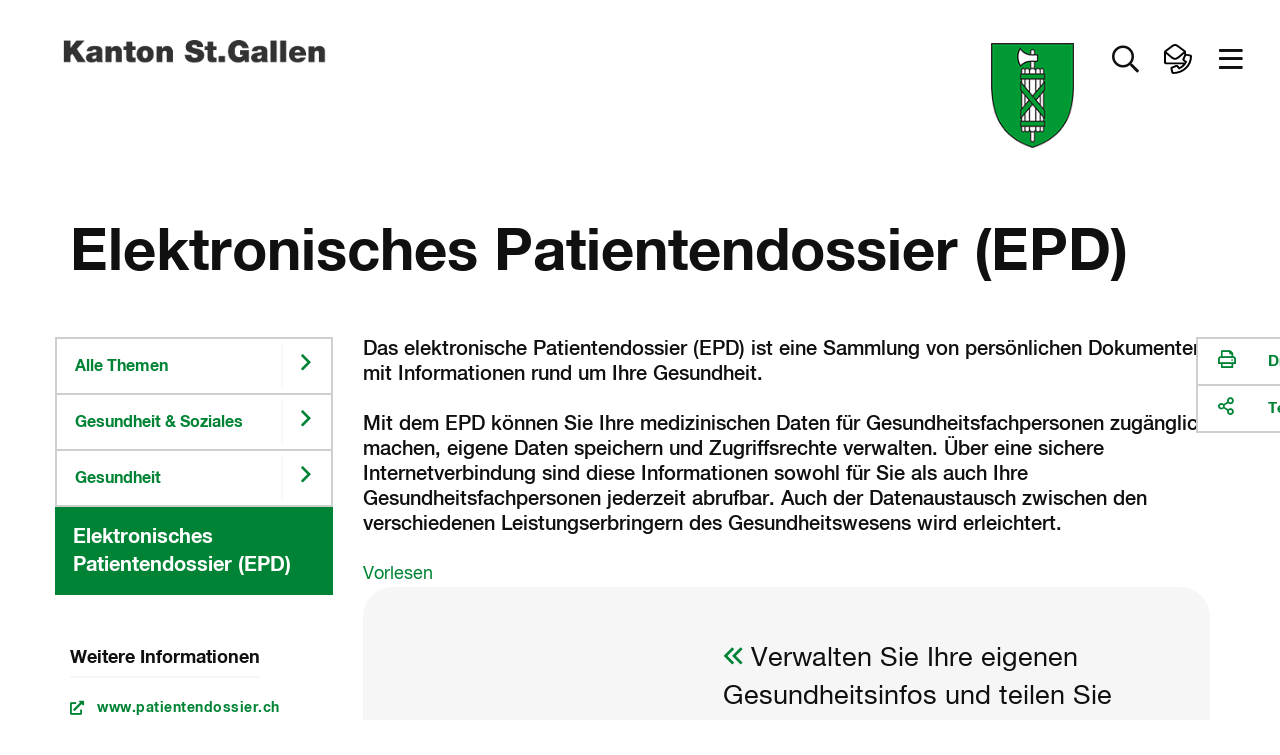

--- FILE ---
content_type: text/html
request_url: https://www.sg.ch/gesundheit-soziales/gesundheit/elektronisches-patientendossier.html
body_size: 26269
content:
<!DOCTYPE html>

<!-- live_sgch_internet_nlb29-1  -->








	
		<html prefix="fb: http://ogp.me/ns/fb# og: http://ogp.me/ns#" xml:lang="de" lang="de">
			


	



	





<head>
	<meta charset="utf-8">
	<meta http-equiv="X-UA-Compatible" content="IE=Edge" />
	<meta name="viewport" content="user-scalable=yes, width=device-width, initial-scale=1" />
	
	<title>Elektronisches Patientendossier (EPD) | sg.ch</title>
	
	<meta name="description" content="Das elektronische Patientendossier (EPD) ist eine Sammlung von persönlichen Dokumenten und wird im Frühjahr 2020 verfügbar sein."/>
	<meta name="keywords" content="Elektronisches Patientendossier, Datenschutz, Datenaustausch"/>
	<meta name="robots" content="index, follow" />
	<meta name="st:robots" content="index, follow" />
	
	<link rel="canonical" href="https://www.sg.ch/gesundheit-soziales/gesundheit/elektronisches-patientendossier.html"/>
	
	<meta name="modified" content="2025-07-08"/>
	<meta name="created" content="2025-07-08"/>
	
	<meta name="apple-mobile-web-app-capable" content="yes" />
	<meta name="apple-mobile-web-app-title" content="sg.ch" />
	<meta name="format-detection" content="telephone=no" />

	
    	<meta name="google-site-verification" content="EfRO89iTzrLvJggwvj2Bqc6MASMR6VAv8gFKaou1aMw" />
	
	
    	<meta name="msvalidate.01" content="06937A37F3ACD9DC88C3386E6B8C0F89" />
	
  	
  	
  	


 
	


	
	
	
		
	

  
	
	
		<!-- START of Swiftype specific Meta Tags -->
		<meta class="swiftype" name="title" data-type="string" content="Elektronisches Patientendossier (EPD)" />
		<meta class="swiftype" name="type" data-type="enum" content="Inhaltsseite" />
		<meta class="swiftype" name="domain" data-type="string" content="www.sg.ch" />
		<meta class="swiftype" name="published_at" data-type="date" content="2025-07-08" />
		<meta class="swiftype" name="page_type" data-type="enum" content="Inhaltsseite" />
		<meta class="swiftype" name="maintopic" data-type="string" content="sg-ch:themen/gesundheit-soziales::Gesundheit &amp; Soziales" />
		<meta class="swiftype" name="tilestyle" data-type="string" content="tilestyle-color-green" />
		<meta class="swiftype" name="tileicon" data-type="string" content="fas fa-file-medical-alt" />
		<meta class="swiftype" name="tileimageurl" data-type="string" content="" />
		<meta class="swiftype" name="page_boost" data-type="integer" content="2" />
		
		
			<meta class="swiftype" name="topic" data-type="string" content="sg-ch:themen/gesundheit-soziales/gesundheit::Gesundheit" />
		
		
		
		
			<meta class="swiftype" name="keywords" data-type="string" content="Elektronisches Patientendossier" />
		
			<meta class="swiftype" name="keywords" data-type="string" content="Datenschutz" />
		
			<meta class="swiftype" name="keywords" data-type="string" content="Datenaustausch" />
			
		<!-- END of Swiftype specific Meta Tags -->
	
	
	
	
	
	

	
	<!-- CSRF Security -->
	<script src="/etc.clientlibs/clientlibs/granite/jquery/granite/csrf.js"></script>

	
	<link rel="stylesheet" href="/apps/apps/sgch/clientlibs/sgchFonts.css" type="text/css">

	<link rel="stylesheet" href="/apps/apps/sgch/clientlibs/sgchLibs.css" type="text/css">

    


	




	



	<link href="/apps/apps/sgch/clientlibs/sgchLibs/css/sgch_print.css" rel="stylesheet" media="print" type="text/css"/>


	
	
	<script src="/apps/apps/sgch/clientlibs/sgchLibs.js"></script>

	
	
		<script src="//cdn1.readspeaker.com/script/11974/webReader/webReader.js?pids=wr" type="text/javascript"></script>
	
	
	
		<!--[if lt IE 9]><script src="/apps/core/docroot/js/html5shiv.min.js"></script><![endif]-->
	
		<!--[if lt IE 9]><script src="/apps/core/docroot/js/respond.min.js"></script><![endif]-->
	
	
	
	
	
		<!-- siteimprove Tracking Code -->
<script type="text/javascript">
	/*<![CDATA[*/
	(function() {
	var sz = document.createElement('script'); sz.type = 'text/javascript'; sz.async = true;
	sz.src = '//siteimproveanalytics.com/js/siteanalyze_6039428.js';
	var s = document.getElementsByTagName('script')[0]; s.parentNode.insertBefore(sz, s);
	})();
	/*]]>*/
</script>
	
	
    <link rel="apple-touch-icon" sizes="114x114" href="/apps/core/docroot/images/design/sgch/favicon/apple-touch-icon.png">
    <link rel="icon" type="image/png" sizes="32x32" href="/apps/core/docroot/images/design/sgch/favicon/favicon-32x32.png">
    <link rel="icon" type="image/png" sizes="16x16" href="/apps/core/docroot/images/design/sgch/favicon/favicon-16x16.png">
    <link rel="manifest" href="/apps/core/docroot/images/design/sgch/favicon/manifest.json">
    <link rel="mask-icon" href="/apps/core/docroot/images/design/sgch/favicon/safari-pinned-tab.svg" color="#5bbad5">
    <link rel="shortcut icon" href="/apps/core/docroot/images/design/sgch/favicon/favicon.ico">
    <meta name="msapplication-TileColor" content="#da532c">
    <meta name="msapplication-config" content="/apps/core/docroot/images/design/sgch/favicon/browserconfig.xml">
    <meta name="theme-color" content="#ffffff">
</head>
			


	




<body data-spy="scroll" data-target="#sgch-sidebar-scrollspy" data-offset="0">
	<div id="wrapper" class="sgch contentpage">
		<div id="site-canvas">
			<div id="site-menu" class="mobile-visible"></div>
			<div id="menu-overlay">&nbsp;</div>
            


	


<div id="accesskeys" data-swiftype-index="false">
	<h2>Accesskeys</h2> 
	<ul class="nav">
		<li>
			<a href="/content/sgch.html#" title="Interner Link: [Alt+0] Direkt zur Startseite" accesskey="0" tabindex="0">Direkt zur Startseite</a>
		</li>
		<li>
			<a href="#content-navigation" title="[Alt+1] Direkt zur Navigation" accesskey="1" tabindex="0">Direkt zur Navigation</a>
		</li>
		<li>
			<a href="#content" title="[Alt+2] Direkt zum Inhalt" accesskey="2" tabindex="0">Direkt zum Inhalt</a>
		</li>
		
		
		<li> 
			<a href="#searchfield" title="[Alt+5] Direkt zur Suche" accesskey="5" tabindex="0">Direkt zur Suche</a>
		</li>
		
	</ul>
</div>
            <div id="main">
            	
			    	<div id="headerprint"><img src="/apps/core/docroot/images/design/sgch/bg-head-sgch-print-img.gif" alt="Logo Kanton St.Gallen"/></div>
				    <header>
					    


	


<nav class="navbar top-nav" data-spy="affix" data-offset-top="0" data-swiftype-index="false" aria-label="Top-Navigation">
	<div class="container-fluid no-gutter contains-sg-rightaligned">
		<div class="container-sg-rightaligned">
			<div class="navbar-header">
				<a class="navbar-brand txt-brand" href="https://www.sg.ch" title="Zur Startseite Portal Kanton St.Gallen">
					<div class="page-header"><img src="/apps/core/docroot/images/design/sgch/logo-kanton-stgallen.png" alt="Logo Kanton St.Gallen" class="img-responsive"/></div>
					<div class="navbar-brand img-brand phantom-brand">
						<img src="/apps/core/docroot/images/design/sgch/logo-sg-wappen.png" alt="Logo Kanton St.Gallen" class="img-responsive"/>
						
					</div>
				</a>
			</div>
			<div class="navbar-content pull-right">
				<div class="navbar-header">
					<div class="navbar-brand img-brand">
						
							
							
								<img src="/apps/core/docroot/images/design/sgch/logo-sg-wappen.png" alt="Logo Kanton St.Gallen" class="img-responsive"/>
							
						
					</div>
				</div>
				<div class="generic-section pull-right">
					<ul class="nav navbar-nav">
						
						
						
							<li class="dropdown main-nav-top searchtoggler">
								<a href="#" class="dropdown-toggle" data-toggle="dropdown" aria-expanded="false" role="button" aria-label="Suche öffnen" data-toggle-second="tooltip" data-placement="bottom" title="Suche">
									<i class="far fa-search"></i><span class="sr-only">Suche öffnen</span>
								</a>
								<div class="dropdown-menu dropdown-menu-right dropdown-menu-fullwidth">
									<div class="container-fluid highlight">
										


	 


<div class="container" data-swiftype-index="false">
	<div class="row tilebox-search">
		<div class="col-xs-12 no-gutter">
			<div class="tilecontainer-search">
				<form id="searchFormBox" name="searchFormBox" class="searchform show-loader" autocomplete="off">
					<label class="input-label search-label" for="aiInputField" id="searchfield-label">
						
						    
								<span class="sr-only">Frage alles in deiner Sprache</span>
								<input type="search" placeholder="Frage alles in deiner Sprache" class="searchfield" name="searchfield" id="aiInputField" aria-labelledby="searchfield-label" />
						    
						    
						
					</label>
					<button type="submit" class="search-go"><i class="far fa-search"></i><span class="sr-only">Suchen</span></button>
					
						
							
								<div class="search-area" aria-labelledby="searchAreaLabel">
									<span class="sr-only" id="searchAreaLabel">Suchbereich</span>
									<ul>
										<li>
											<div class="oc-radio search-area-1 pull-left fullwidth accessible-radio" onclick="toggleCheckBox(event);" onkeydown="toggleCheckBox(event);" tabindex="0">
												<input class="searchArea" type="radio" id="ganzerkanton" name="radio" value="ganzerkanton" checked="checked">
												<label for="ganzerkanton"><span></span><span class="description">Ganzer Kanton</span></label>
											</div>
										</li>
										<li>
											<div class="oc-radio search-area-2 pull-left fullwidth accessible-radio" onclick="toggleCheckBox(event);" onkeydown="toggleCheckBox(event);" tabindex="0">
												<input class="searchArea" type="radio" id="onlytopic" name="radio" value="sg-ch:themen/gesundheit-soziales/gesundheit::Gesundheit">
												<label for="onlytopic"><span></span><span class="description">Gesundheit</span></label>
											</div>
										</li>
									</ul>
								</div>
							
							
						
					
				</form>
			</div>
		</div>
	</div>
</div>

										<div class="container p-2vr-bot">
											<div class="row tilebox-home">
												<div class="col-xs-12 no-gutter">
													




    
		


	


<style>
	.tile-header {
		flex-flow: column;
	}
	.tile-header .pageUrl {
		align-self: flex-start;
		color: #990033;
	}
</style>

<div class="tile-filter hidden">
	<div class="row">
		<div class="col-xs-12">
			<h4>Inhaltstyp</h4>
			<ul class="inhaltstyp-items"></ul>
		</div>
	</div>
</div>


	
		<div class="tilebox tilebox-main tilebox-desktopsquare-tiles show-loader" id="static-results-container" data-swiftype-index="false">
			
				
					
					
			  		
					
						
						
						
						
						
						
						<a href="/gesundheit-soziales/gesundheit/pflegeinitiative.html" title="Interner Link: Pflegeinitiative Kanton St.Gallen" class="ktsg-tile main-tile width-25 txt-tile desktop-square-tile tilestyle-color-green">
							<div class="tile-header">
								
									
									
									
									
										
											<div class="icon"><i class="fal fa-chevron-right"></i></div>
										
									
								
							</div>
							<div class="tile-content">
								<div class="topic">Gesundheit</div>
								<div class="link">Pflegeinitiative Kanton St.Gallen</div>
							</div>
						</a>
					
				
			
				
					
					
			  		
					
						
						
						
						
						
						
						<a href="/gesundheit-soziales/gesundheit/krankenversicherung0/praemienverbilligung.html" title="Interner Link: Prämienverbilligung" class="ktsg-tile main-tile width-25 txt-tile desktop-square-tile tilestyle-color-green">
							<div class="tile-header">
								
									
									
									
									
										
											<div class="icon"><i class="fal fa-coins"></i></div>
										
									
								
							</div>
							<div class="tile-content">
								<div class="topic">Gesundheit</div>
								<div class="link">Prämienverbilligung</div>
							</div>
						</a>
					
				
			
				
					
					
			  		
					
						
						
						
						
						
						
						<a href="https://www.sg-impft.ch/#aktuelles" title="Externer Link: Es öffnet sich ein neues Fenster: ST.GALLEN IMPFT - Wir machen das!" class="ktsg-tile main-tile width-25 txt-tile desktop-square-tile tilestyle-color-green" target="_blank">
							<div class="tile-header">
								
									
									
									
									
										
											<div class="icon"><i class="fal fa-external-link"></i></div>
										
									
								
							</div>
							<div class="tile-content">
								<div class="topic"></div>
								<div class="link">ST.GALLEN IMPFT - Wir machen das!</div>
							</div>
						<span class="hidden"> neues Fenster</span></a>
					
				
			
				
					
					
			  		
					
						
						
						
						
						
						
						<a href="/gesundheit-soziales/gesundheit/bewilligungen.html" title="Interner Link: Bewilligungen" class="ktsg-tile main-tile width-25 txt-tile desktop-square-tile tilestyle-color-green">
							<div class="tile-header">
								
									
									
									
									
										
											<div class="icon"><i class="fal fa-chevron-right"></i></div>
										
									
								
							</div>
							<div class="tile-content">
								<div class="topic">Gesundheit</div>
								<div class="link">Bewilligungen</div>
							</div>
						</a>
					
				
			
				
					
					
			  		
					
						
						
						
						
						
						
						<a href="/gesundheit-soziales/gesundheit/gesundheitsversorgung--spitaeler/tarife.html" title="Interner Link: Tarife" class="ktsg-tile main-tile width-25 txt-tile desktop-square-tile tilestyle-color-green">
							<div class="tile-header">
								
									
									
									
									
										
											<div class="icon"><i class="fal fa-file-alt"></i></div>
										
									
								
							</div>
							<div class="tile-content">
								<div class="topic">Gesundheit</div>
								<div class="link">Tarife</div>
							</div>
						</a>
					
				
			
				
					
					
			  		
					
						
						
						
						
						
						
						<a href="/gesundheit-soziales/gesundheit/aufsicht0/amtsaerztinnen-amtsaerzte.html" title="Interner Link: Amtsärztinnen & Amtsärzte" class="ktsg-tile main-tile width-25 txt-tile desktop-square-tile tilestyle-color-green">
							<div class="tile-header">
								
									
									
									
									
										
											<div class="icon"><i class="fal fa-user-md"></i></div>
										
									
								
							</div>
							<div class="tile-content">
								<div class="topic">Gesundheit</div>
								<div class="link">Amtsärztinnen &amp; Amtsärzte</div>
							</div>
						</a>
					
				
			
				
					
					
			  		
					
						
						
						
						
						
						
						<a href="/gesundheit-soziales/gesundheit/gesundheitsversorgung--spitaeler/spitalplanung-spitalliste.html" title="Interner Link: Spitalplanung & Spitalliste" class="ktsg-tile main-tile width-25 txt-tile desktop-square-tile tilestyle-color-green">
							<div class="tile-header">
								
									
									
									
									
										
											<div class="icon"><i class="fal fa-hospital"></i></div>
										
									
								
							</div>
							<div class="tile-content">
								<div class="topic">Gesundheit</div>
								<div class="link">Spitalplanung &amp; Spitalliste</div>
							</div>
						</a>
					
				
			
			<div class="tilebox-overlay" aria-hidden="true">
				<div class="spinner" role="status" aria-live="polite">
					<span class="sr-only">Suche l&aauml;uft...</span>
				</div>
			</div>
		</div>
		<div class="tilebox tilebox-main tilebox-desktopsquare-tiles show-loader hidden" id="results-container" data-swiftype-index="false">
			<span id="no-results">Es wird gesucht...</span>
			<!-- Search results will be displayed here -->
		</div>
	
	


<script type="text/javascript" src="/apps/core/docroot/js/swiftype/hogan-3.0.1.js"></script>
<script type="text/javascript">
	let searchResults = [];
	
	var searchConfig = {
		facets: {},
		skip: 0,
		top: 9,
		domain: "www.sg.ch",
		searchType: "semantic",
		showAzureAiSearchOverlay: "true",
		maintopic: '',
		subtopic: '',
		isSearch: false,
		sort: {
			field: undefined,
			direction: undefined
		},
		daterange: 'date_all',
        activeFilter: 'all',
        filterAll: 'all',
        filterContent: 'content',
        filterNews: 'news',
        filterDocuments: 'documents',
        filterContact: 'contact'
	};
	
	if(window.searchConfig.showAzureAiSearchOverlay === 'true'){
	    var aiSearchForm = document.querySelector('.searchform.show-loader');
	    var aiSearchField = document.getElementById('aiInputField');
	    var aiSearchFieldStatic = document.getElementById('static-results-container');
	    var aiSearchFieldResults = document.getElementById('results-container');
	    var aiSearchSubmitBtn = aiSearchForm.querySelector('button[type="submit"]');   				
	}
	
    var resultTemplate = Hogan.compile([
        "<a class='ktsg-tile main-tile {{tileWidth}} txt-tile' href='{{url}}'>",
        	"<div class='tile-content'>",
			  "<div class='topic'>{{topicToShow}}</div>",
			  "<div class='link'>{{title}}</div>",
        	"</div>",
		  "</a>"
    ].join('') );
      
    var resultTemplateEasyRead = Hogan.compile([
          "<a class='ktsg-tile main-tile {{tileWidth}} txt-tile' href='{{url}}'>",
          	"<div class='easy-read'>",
          	  "<div class='easyread-img'><img src='/apps/core/docroot/images/design/sgch/icon-easyread.svg' alt='Leichte Sprache'/></div>",
          	  "<div class='description'>Leichte Sprache</div>",
          	"</div>",
          	"<div class='tile-content'>",
  			  "<div class='topic'>{{topicToShow}}</div>",
  			  "<div class='link'>{{title}}</div>",
          	"</div>",
  		  "</a>"
    ].join('') );
    
    var resultTemplateDocument = Hogan.compile([
        "<a class='ktsg-tile main-tile {{tileWidth}} txt-tile' href='{{url}}'>",
            "<div class='easy-read'>",
              "<div class='easyread-img'><div class='icon'><i class='fal fa-file-alt'></i></div></div>",
              "<div class='description icon'>Dokument</div>",
            "</div>",
        	"<div class='tile-content'>",
			  "<div class='topic'>{{topicToShow}}</div>",
			  "<div class='link'>{{title}}</div>",
        	"</div>",
		  "</a>"
  	].join('') );
    
    var resultTemplateNewDesign = Hogan.compile([
        "<a class='ktsg-tile main-tile {{tileWidth}} txt-tile desktop-square-tile {{tileStyle}}' href='{{url}}'>",
        	"<div class='tile-header'>",
        	  "<div class='icon'><i class='{{tileIcon}}'></i></div>",
        	"</div>",
        	"<div class='tile-content'>",
			  "<div class='topic'>{{topicToShow}}</div>",
			  "<div class='link'>{{title}}</div>",
        	"</div>",
		  "</a>"
    ].join('') );
    
    var resultTemplateImageNewDesign = Hogan.compile([
        "<a class='ktsg-tile main-tile {{tileWidth}} txt-tile desktop-square-tile {{tileStyle}}' href='{{url}}'>",
          "<div class='tile-header' style='background-image: url({{tileImageUrl}})'></div>",
        	"<div class='tile-content'>",
			  "<div class='topic'>{{topicToShow}}</div>",
			  "<div class='link'>{{title}}</div>",
        	"</div>",
		  "</a>"
    ].join('') );
    
    var resultTemplateEasyReadNewDesign = Hogan.compile([
        "<a class='ktsg-tile main-tile {{tileWidth}} txt-tile desktop-square-tile tilestyle-color-blue' href='{{url}}'>",
        	"<div class='tile-header'>",
        	  "<div class='easy-read'>",
        	    "<div class='easyread-img'>",
        	      "<img src='/apps/core/docroot/images/design/sgch/icon-easyread-nocolor.svg' alt='' class='sgch-svg-icon' />",
        	    "</div>",
        	    "<div class='description'>Leichte Sprache</div>",
        	  "</div>",
        	"</div>",
        	"<div class='tile-content'>",
			  "<div class='topic'>{{topicToShow}}</div>",
			  "<div class='link'>{{title}}</div>",
        	"</div>",
		  "</a>"
  	].join('') );
      
    var resultTemplateContactNewDesign = Hogan.compile([
          "<a class='ktsg-tile main-tile {{tileWidth}} txt-tile desktop-square-tile tilestyle-color-blue' href='{{url}}'>",
          	"<div class='tile-header'>",
          	  "<div class='easy-read'>",
          	    "<div class='easyread-img'>",
          	      "<img src='/apps/apps/sgch/clientlibs/sgchLibs/images/design/sgch/menu/kontakt.svg' alt='' class='sgch-svg-icon' />",
          	    "</div>",
          	  "</div>",
          	"</div>",
          	"<div class='tile-content'>",
  			  "<div class='topic'>{{topicToShow}}</div>",
  			  "<div class='link'>{{title}}</div>",
          	"</div>",
  		  "</a>"
    ].join('') );
      
    var resultTemplateDocumentNewDesign = Hogan.compile([
        "<a class='ktsg-tile main-tile {{tileWidth}} txt-tile desktop-square-tile tilestyle-color-red' href='{{url}}'>",
        	"<div class='tile-header'>",
        	  "<div class='icon'><i class='fal fa-file-alt'></i></div>",
        	"</div>",
        	"<div class='tile-content'>",
			  "<div class='topic'>{{topicToShow}}</div>",
			  "<div class='link'>{{title}}</div>",
        	"</div>",
		  "</a>"
  	].join('') );
    
    var resultTemplateDocumentNewDesignWithPageUrl = Hogan.compile([
        "<a class='ktsg-tile main-tile {{tileWidth}} txt-tile desktop-square-tile tilestyle-color-red' href='{{url}}'>",
        	"<div class='tile-header'>",
        	  "<div class='icon'><i class='fal fa-file-alt'></i></div>",
        	  "<button href='{{pageUrl}}' class='pageUrl' title='Webseite'><i class='fal fa-link'></i>Webseite</button>",
        	"</div>",
        	"<div class='tile-content'>",
			  "<div class='topic'>{{topicToShow}}</div>",
			  "<div class='link'>{{title}}</div>",
        	"</div>",
		  "</a>"
  	].join('') );

   	let debounceTimeout;
   	let semanticDebounceTimeout = null;
   	let suppressDebounceUntilChange = false;
   	let lastInputValue = '';
   	let lastSearchedValue = '';
   	$(document).on('keyup', '#aiInputField', function (key) {
   		if(window.searchConfig.searchType === 'semantic'){
			const isEnter = key && key.keyCode === 13;
		  	const $input = $('#aiInputField');
		  	const rawValue = $input.val();
		  	const searchValue = rawValue != null ? String(rawValue).trim() : '';
		  	const hasText = searchValue.length > 0;
   			if(window.searchConfig.showAzureAiSearchOverlay === 'true'){
				aiSearchFieldStatic.classList.toggle('is-typing', hasText);
				aiSearchFieldResults.classList.toggle('is-typing', hasText);
   	   	        // Sicherheit: Spinner weg, falls vorher geladen wurde
   	   	        if(!hasText) {
   					aiSearchFieldStatic.classList.remove('is-loading');
   					aiSearchFieldResults.classList.remove('is-loading');
   	   	        }
   			}
   			
   		    // Auf echte Aenderungen pruefen -> Sperre aufheben
   		    if (searchValue !== lastInputValue) {
   		      	suppressDebounceUntilChange = false;
   		     	lastInputValue = searchValue;
   		    }

   		    // Debounce zuruecksetzen
   		    if (semanticDebounceTimeout) clearTimeout(semanticDebounceTimeout);

   		    // leer > nur UI aufraeumen, keine Suche
   		    if (!hasText) {
   		    	$('.tile-filter').addClass("hidden");
				$('#results-container').addClass("hidden");
				$('#static-results-container').removeClass("hidden");
	        	$('#results-container').empty();
   		      	return;
   		    }

   		    // Wenn Suche ausgefuehrt wurde und sich der Text NICHT geaendert hat: keine Auto-Suche starten.
   		    if (suppressDebounceUntilChange && searchValue === lastSearchedValue) {
   		      	return;
   		    }

   		    // 2s Debounce, dann suchen
   		    semanticDebounceTimeout = setTimeout(function () {
   		    	if (searchValue.length > 2 && !suppressDebounceUntilChange) {
   		    		$("#searchFormBox").submit();
   		      	}
   		    }, 2000);
   			
   			return;
   		}
   		
    	if (key.keyCode != 13 && key.keyCode != null) {
    		// Entfernt vorheriges Timeout, wenn eine neue Taste gedrueckt wird
    		clearTimeout(debounceTimeout);
    		
    		debounceTimeout = setTimeout(function () {  // Setzt neues Timeout
	    		var searchTag = $('.tile-filter li.searchtag').text();
				if(searchTag != ''){
					resetSearch(false);
				}
		        var searchValue = $('#aiInputField').val();
				if(searchValue == ''){
					$('.tile-filter').addClass("hidden");
					$('#results-container').addClass("hidden");
					$('#static-results-container').removeClass("hidden");
		        	$('#results-container').empty();
					getResults();
				} else if(searchValue.length > 2){
					searchValue = xssPrevention(searchValue,true);
	                $('.tile-filter').removeClass("hidden");
					$('#static-results-container').addClass("hidden");
					$('#results-container').removeClass("hidden");
	                window.searchConfig.isSearch = true;
	                getResults();
				}
    		}, 350);  // Debounce-Zeit in Millisekunden
    	}
    });
    
    $(document).on('submit', '#searchFormBox', function (e) {
        e.preventDefault();        
        var searchValue = $('#aiInputField').val();
        if (searchValue !== lastSearchedValue) {
          	if (semanticDebounceTimeout) clearTimeout(semanticDebounceTimeout);
          	suppressDebounceUntilChange = true; // Sperre aktivieren
         	lastSearchedValue = searchValue; // Status merken
            if(searchValue.length > 0){
            	if(window.searchConfig.showAzureAiSearchOverlay === 'true'){
            		aiSearchFieldStatic.classList.remove('is-typing');
            		aiSearchFieldStatic.classList.add('is-loading');
            		aiSearchFieldResults.classList.remove('is-typing');
            		aiSearchFieldResults.classList.add('is-loading');                
                    // Interaktionen waehrend Ladezeit begrenzen
                    aiSearchSubmitBtn.disabled = true;
                    aiSearchField.setAttribute('aria-busy', 'true');
            	}
                window.searchConfig.isSearch = true;
    			getResults();
            }else{
            	if(window.searchConfig.showAzureAiSearchOverlay === 'true'){
            		aiSearchFieldStatic.classList.remove('is-typing', 'is-loading');
            		aiSearchFieldResults.classList.remove('is-typing', 'is-loading');
            	}
    			$('#results-container').addClass("hidden");
    			$('#static-results-container').removeClass("hidden");
            	$('#results-container').empty();
            }
        }
	});
    
	$('#ganzerkanton').on('click', function(e){
		window.searchConfig.maintopic = '';
		window.searchConfig.subtopic = '';
		lastSearchedValue = '';
   		$("#searchFormBox").submit();
	});
	
	$('#onlytopic').on('click', function(e){
		lastSearchedValue = '';
   		$("#searchFormBox").submit();
	});
	
    $(document).on('click', '#filter-easyread', function (e) {
        if ($(this).is(':checked')) {
            if(!window.searchConfig.facets['tags']) {
              window.searchConfig.facets['tags'] = [];
            }
            window.searchConfig.facets['tags'].push('Leichte Sprache');
        } else {
  		    window.searchConfig.facets['tags'] = [];
        }
		lastSearchedValue = '';
   		$("#searchFormBox").submit();
    });

    function getResults() {
        try {
        	announce('Suche gestartet...');
        	
    		var searchValue = encodeURI($("#aiInputField").val());
    		var domain = window.searchConfig.domain;
    		if($('#onlytopic').prop('checked')) {
              	window.searchConfig.maintopic = "Gesundheit & Soziales";
              	window.searchConfig.subtopic = "Gesundheit";
    		}
    		var searchType = window.searchConfig.searchType;
            var maintopic = encodeURI(window.searchConfig.maintopic);
            var subtopic = encodeURI(window.searchConfig.subtopic);
            if(!window.searchConfig.facets['pageTypes']) {
                window.searchConfig.facets['pageTypes'] = [];
            }
            var pageTypeArray = window.searchConfig.facets['pageTypes'];
            var pageTypes = '';
            Array.from(pageTypeArray).forEach((pageType) => {
            	if(pageTypes.length > 0){
            		pageTypes += ',';
            	}
            	pageTypes += pageType;
            });
            if(!window.searchConfig.facets['fileExts']) {
                window.searchConfig.facets['fileExts'] = [];
            }
            var fileExtArray = window.searchConfig.facets['fileExts'];
            var fileExts = '';
            Array.from(fileExtArray).forEach((fileExt) => {
            	if(fileExts.length > 0){
            		fileExts += ',';
            	}
            	fileExts += fileExt;
            });
            
    		if(!window.searchConfig.facets['tags']) {
    			window.searchConfig.facets['tags'] = [];
    		}
            var tagArray = window.searchConfig.facets['tags'];
            var tags = '';
            Array.from(tagArray).forEach((tag) => {
            	if(tags.length > 0){
            		tags += ',';
            	}
            	tags += tag;
            });
            var daterange = window.searchConfig.daterange;
            var orderby = 'relevance';
            if($('#sort_date').hasClass('active')){
            	orderby = 'date';
            }
            var skip = window.searchConfig.skip;
            var top = window.searchConfig.top;
            $.ajax({
                type: "GET",
                url: "/content/sgch/gesundheit-soziales/gesundheit/elektronisches-patientendossier.aiSearchresults.html?search=true",
                contentType: 'application/x-www-form-urlencoded; charset=UTF-8',
                //dataType: "json",
                data: {
                    aiInputField: searchValue,
                    domain: domain,
                    searchType: searchType,
                    maintopic: maintopic,
                    subtopic: subtopic,
                    pageTypes: pageTypes,
                    fileExts: fileExts,
                    tags: tags,
                    daterange: daterange,
                    skip: skip,
                    top: top,
                    orderby: orderby
                },
                encode: true,
                success: function(data) {
                    var dataString = data;
                    var index = data.indexOf('<!--cq');
                    if(index >= 0){
                        dataString = data.substring(0, index);
                    }
                    if(dataString.length > 0){
                        const jsonObj = JSON.parse(dataString);
                        searchResults = jsonObj.value;
                        populatePageTypeFilter(jsonObj['@odata.count'], jsonObj['@search.facets']);
                        displayResults(searchResults, jsonObj['@odata.count']);
                        announce('Suche abgeschlossen. Resultate geladen.');
                    }else{
                    	resetSearch(false);
                    	announce('Suche abgeschlossen. Keine Resultate gefunden.');
                    }
                    // Zustaende zuruecksetzen
                    if(window.searchConfig.showAzureAiSearchOverlay === 'true'){
                    	aiSearchFieldStatic.classList.remove('is-typing', 'is-loading');
                    	aiSearchFieldResults.classList.remove('is-typing', 'is-loading');
                        aiSearchSubmitBtn.disabled = false;
                        aiSearchField.removeAttribute('aria-busy');
                    }
                    $('.tile-filter').removeClass("hidden");
                    $('#static-results-container').addClass("hidden");
        			$('#results-container').removeClass("hidden");
                }
            });
        } catch (err) {
            console.error(err);
            announce('Die Suche ist fehlgeschlagen. Bitte nochmals versuchen.');
        }
    }
    
    function populatePageTypeFilter(totalCount, facets) {
    	const pageType = facets.page_type;
    	const fileExt = facets.file_ext;

        var totalResults = totalCount;
        const itemHtml = fileExt.find(type => type.value === 'HTML');
        var totalResultsHtml = itemHtml ? itemHtml.count : 0;
        const itemPdf = fileExt.find(type => type.value === 'PDF');
        var totalResultsPdf = itemPdf ? itemPdf.count : 0;
        const itemDocx = fileExt.find(type => type.value === 'DOCX');
        var totalResultsDocx = itemDocx ? itemDocx.count : 0;
        const itemNews = pageType.find(type => type.value === 'News');
        var totalResultsNews = itemNews ? itemNews.count : 0;
        const itemPortrait = pageType.find(type => type.value === 'Portrait');
        var totalResultsContact = itemPortrait ? itemPortrait.count : 0;
        const itemEasyRead = pageType.find(type => type.value === 'EasyRead');
        var totalResultsEasyRead = itemEasyRead ? itemEasyRead.count : 0;
        var totalResultsContentAll = totalResultsHtml;
        var totalResultsDocuments = totalResultsPdf + totalResultsDocx;
    	
        var $searchFacetContainer = $('.tile-filter ul.inhaltstyp-items');
        $searchFacetContainer.html('');
		var searchAll = "<li id='all' class='searchfilter'><a href='#filterAll' onclick='javascript:setPageTypeFilter(window.searchConfig.filterAll)'>Alles</a></li>";
        var searchContent = "<li id='content' class='searchfilter'><a href='#filterContent' onclick='javascript:setPageTypeFilter(window.searchConfig.filterContent)'>Inhaltsseiten</a></li>";
        var searchNews = "<li id='news' class='searchfilter'><a href='#filterNews' onclick='javascript:setPageTypeFilter(window.searchConfig.filterNews)'>News</a></li>";
        var searchDocuments = "<li id='documents' class='searchfilter'><a href='#filterDocuments' onclick='javascript:setPageTypeFilter(window.searchConfig.filterDocuments)'>Dokumente</a></li>";
        var searchContacts = "<li id='contact' class='searchfilter'><a href='#filterContact' onclick='javascript:setPageTypeFilter(window.searchConfig.filterContact)'>Kontakte</a></li>";
        /*
		var searchAll = "<li id='all' class='searchfilter'><a href='#filterAll' onclick='javascript:setPageTypeFilter(window.searchConfig.filterAll)'>Alles</a></li>";
        var searchContent = "<li id='content' class='searchfilter'><a href='#filterContent' onclick='javascript:setPageTypeFilter(window.searchConfig.filterContent)'>Inhaltsseiten (" + totalResultsContentAll + ")</a></li>";
        var searchNews = "<li id='news' class='searchfilter'><a href='#filterNews' onclick='javascript:setPageTypeFilter(window.searchConfig.filterNews)'>News (" + totalResultsNews + ")</a></li>";
        var searchDocuments = "<li id='documents' class='searchfilter'><a href='#filterDocuments' onclick='javascript:setPageTypeFilter(window.searchConfig.filterDocuments)'>Dokumente (" + totalResultsDocuments + ")</a></li>";
        var searchContacts = "<li id='contact' class='searchfilter'><a href='#filterContact' onclick='javascript:setPageTypeFilter(window.searchConfig.filterContact)'>Kontakte (" + totalResultsContact + ")</a></li>";
        */
        
        if(totalResultsEasyRead > 0){
        	var status = '';
        	if (window.searchConfig.facets['tags'] && window.searchConfig.facets['tags'].indexOf('Leichte Sprache') > -1) {
        		status = ' checked="checked"';	
        	}
            var easyReadFilter = "<li class='topic oc-checkbox accessible-checkbox' role='checkbox' aria-checked='false' onclick='toggleCheckBox(event);' onkeydown='toggleCheckBox(event);' tabindex='0'><input id='filter-easyread' type='checkbox'" + status + " name='tags' value='Leichte Sprache'><label for='filter-easyread'><span></span>Leichte Sprache</label> <img class='easy-read' src='/apps/core/docroot/images/design/sgch/icon-easyread.svg' alt='Leichte Sprache'></li>"
           	$searchFacetContainer.prepend(easyReadFilter);
        }
        if(totalResultsContact > 0){
			$searchFacetContainer.prepend(searchContacts);
        }
        if(totalResultsDocuments > 0){
			$searchFacetContainer.prepend(searchDocuments);
        }
        if(totalResultsNews > 0){
			$searchFacetContainer.prepend(searchNews);
        }
        if(totalResultsContentAll > 0){
			$searchFacetContainer.prepend(searchContent);
        }
        $searchFacetContainer.prepend(searchAll);
        $searchFacetContainer.removeClass("hidden");

        // set active filter
        $('ul.inhaltstyp-items #' + window.searchConfig.activeFilter).addClass('active');
        
		var searchvalue = $("#aiInputField").val();
		searchvalue = xssPrevention(searchvalue,false);
        var searchTag = "<li class='searchtag'><a href='#' onclick='javascript:resetSearch(true)'>" + searchvalue + "</a></li>";
        $searchFacetContainer.prepend(searchTag);
    }
    
    function setPageTypeFilter(pageTypeFilter){
        if(pageTypeFilter == 'all'){
            window.searchConfig.activeFilter = 'all';
			window.searchConfig.facets['pageTypes'] = [];
			window.searchConfig.facets['fileExts'] = [];
			// change sort field
			window.searchConfig.sort.field = undefined;
        }else if(pageTypeFilter == 'content'){
            window.searchConfig.activeFilter = 'content';
            window.searchConfig.facets['pageTypes'] = [];
            window.searchConfig.facets['pageTypes'].push("Hauptthema");
            window.searchConfig.facets['pageTypes'].push("Thema");
            window.searchConfig.facets['pageTypes'].push("Inhaltsseite");
            window.searchConfig.facets['pageTypes'].push("EasyRead");
            window.searchConfig.facets['fileExts'] = [];
            window.searchConfig.facets['fileExts'].push("HTML");
        }else if(pageTypeFilter == 'news'){
            window.searchConfig.activeFilter = 'news';
            window.searchConfig.facets['pageTypes'] = [];
			window.searchConfig.facets['pageTypes'].push("News");
			// change sort field
			window.searchConfig.sort.field = 'published_at';
        }else if(pageTypeFilter == 'documents'){
            window.searchConfig.activeFilter = 'documents';
            window.searchConfig.facets['fileExts'] = [];
            window.searchConfig.facets['fileExts'].push("PDF");
            window.searchConfig.facets['fileExts'].push("DOCX");
        }else if(pageTypeFilter == 'contact'){
            window.searchConfig.activeFilter = 'contact';
			window.searchConfig.facets['pageTypes'] = [];
			window.searchConfig.facets['pageTypes'].push("Portrait");
        }
		lastSearchedValue = '';
   		$("#searchFormBox").submit();
    }

    function displayResults(results, totalCount) {
    	var nofSearchTiles = 8;
    	var countTiles = 0;
        const container = $('#results-container');
        container.empty();

		Array.from(results).forEach((result) => {
			var data = {
				tileStyle: result.tile_style,
				tileIcon: getTileIcon(result.tile_icon),
				tileImageUrl: getTileImageUrlEncoded(result.tile_image),
				tileWidth: "width-25",
				url: result.content_url,
				pageUrl: result.page_url,
				title: getTitle(result.title, decodeURI(result.content_url)),
				topicToShow: getMaintopicOrTopic(result.main_topic, result.sub_topics),
				pageType: result.page_type
			};
            
			if(countTiles < nofSearchTiles){
				if(getIsDocument(decodeURI(result.content_url))){
					if(getShowNewSearchTilesDesign()){
		                if(result.page_url && result.page_url.length > 0){
							//const item = resultTemplateDocumentNewDesignWithPageUrl.render(data);
							const item = resultTemplateDocumentNewDesign.render(data);
							container.append(item);
		                }else{
							const item = resultTemplateDocumentNewDesign.render(data);
							container.append(item);
		                }
					}else{
						const item = resultTemplateDocument.render(data);
						container.append(item);
					}
				}else if(result.page_type == 'EasyRead'){
					if(getShowNewSearchTilesDesign()){
						const item = resultTemplateEasyReadNewDesign.render(data);
						container.append(item);
					}else{
						const item = resultTemplateEasyRead.render(data);
						container.append(item);
					}
				}else if(result.page_type == 'Portrait' || result.tile_icon == 'kontakt.svg'){
					if(getShowNewSearchTilesDesign()){
						const item = resultTemplateContactNewDesign.render(data);
						container.append(item);
					}else{
						const item = resultTemplate.render(data);
						container.append(item);
					}
				}else{
					if(getShowNewSearchTilesDesign()){
						if(result.tile_image == ''){
							const item = resultTemplateNewDesign.render(data);
							container.append(item);
						}else{
							const item = resultTemplateImageNewDesign.render(data);
							container.append(item);
						}
					}else{
						const item = resultTemplate.render(data);
						container.append(item);
					}
				}
				countTiles++;
			}
		});

		var currentSearchValue = $("#aiInputField").val();
		currentSearchValue = xssPrevention(currentSearchValue,false);
		var nofSearchTiles = 8;
		if (totalCount === 0) {
            if(getShowNewSearchTilesDesign()){
            	container.append("<a class='ktsg-tile main-tile width-25 txt-tile desktop-square-tile' href='/tools/suchen.html#stq=" + currentSearchValue + "'><div class='tile-content'><div class='further-results'>Suche erweitern&nbsp;&nbsp;&nbsp;</div></div></a>");
        		container.append('<div class="ktsg-tile width-25 empty-tile desktop-square-tile" aria-hidden="true">&nbsp;</div>');
        		container.append('<div class="ktsg-tile width-25 empty-tile desktop-square-tile" aria-hidden="true">&nbsp;</div>');
        		container.append('<div class="ktsg-tile width-25 empty-tile desktop-square-tile" aria-hidden="true">&nbsp;</div>');
            }else{
            	container.append("<a class='ktsg-tile main-tile width-25 txt-tile' href='/tools/suchen.html#stq=" + currentSearchValue + "'><div class='tile-content'><div class='further-results'>Suche erweitern&nbsp;&nbsp;&nbsp;</div></div></a>");        		
        		container.append('<div class="ktsg-tile width-25 empty-tile" aria-hidden="true">&nbsp;</div>');
        		container.append('<div class="ktsg-tile width-25 empty-tile" aria-hidden="true">&nbsp;</div>');
        		container.append('<div class="ktsg-tile width-25 empty-tile" aria-hidden="true">&nbsp;</div>');
            }
		}else if (totalCount > nofSearchTiles){			
			$("#results-container a:last-child").remove();
			if(getShowNewSearchTilesDesign()){
				container.append("<a class='ktsg-tile main-tile width-25 txt-tile desktop-square-tile' href='/tools/suchen.html#stq=" + currentSearchValue + "'><div class='tile-content'><div class='further-results'>Weitere Ergebnisse</div></div></a>");
			}else{
				container.append("<a class='ktsg-tile main-tile width-25 txt-tile' href='/tools/suchen.html#stq=" + currentSearchValue + "'><div class='tile-content'><div class='further-results'>Weitere Ergebnisse</div></div></a>");
			}
		}else{
	        // Left alignment of last flexboxes in row
	        if(getShowNewSearchTilesDesign()){
	        	container.append('<div class="ktsg-tile width-25 empty-tile desktop-square-tile" aria-hidden="true">&nbsp;</div><div class="ktsg-tile width-25 empty-tile desktop-square-tile" aria-hidden="true">&nbsp;</div><div class="ktsg-tile width-25 empty-tile desktop-square-tile" aria-hidden="true">&nbsp;</div>');
	        }else{
	        	container.append('<div class="ktsg-tile width-25 empty-tile" aria-hidden="true">&nbsp;</div><div class="ktsg-tile width-25 empty-tile" aria-hidden="true">&nbsp;</div><div class="ktsg-tile width-25 empty-tile" aria-hidden="true">&nbsp;</div>');
	        }
		}
		
		// Overlay Layer
		container.append('<div class="tilebox-overlay" aria-hidden="true"><div class="spinner" role="status" aria-live="polite"><span class="sr-only">Suche l&auml;uft...</span></div></div>');
	}
    
	function getShowNewSearchTilesDesign(){
		
			
				return true;
			
			
		
	}
    
	function getIsDocument(url){
		if(url && (url.indexOf('/content/dam/') != -1 || url.indexOf('.ocFile/') != -1)){
		  	return true;
		}
		return false;
	}
    
	function getTitle(title, url){
		if(url && (url.indexOf('/content/dam/') != -1 || url.indexOf('.ocFile/') != -1)){
		  	return url.substring(url.lastIndexOf('/')+1);
		}
		return title;
	}
	
	function getMaintopicOrTopic(maintopic, subtopics){
		if (Array.isArray(subtopics) && subtopics.length > 0 && subtopics[0] !== undefined && subtopics[0] !== '') {
			var value = subtopics[0];
			if (subtopics[1] !== undefined && subtopics[1] !== '') {
				value = value + ", " + subtopics[1];
			}
			return value;
		}
		return maintopic;
	}

	function getTileIcon(icon){
		if(icon && icon != ''){
			icon = icon.replace('far ', 'fal ');
			icon = icon.replace('fas ', 'fal ');
			icon = icon.replace('fad ', 'fal ');
		}
		return icon;
	}
	
	function getTileImageUrlEncoded(imageUrl){
		if(imageUrl && imageUrl.indexOf(' ') != -1){
			imageUrl = imageUrl.replace(/\s/g, '%20');
		}
		if(imageUrl && !imageUrl.startsWith('https://')){
			var protocolAndHost = "https://www.sg.ch";
			if(protocolAndHost.indexOf('localhost:6501') >= 0 || protocolAndHost.indexOf('portalsg-cq65.oca.ch') >= 0){
				imageUrl = "https://www.sg.ch" + imageUrl;
			}else{
				imageUrl = protocolAndHost + imageUrl;	
			}
		}
		return imageUrl;
	}
    
	function resetSearch(clearSearchField){
		window.searchConfig.isSearch = false;
		$('.tile-filter').addClass("hidden");
		$('.tile-filter ul.inhaltstyp-items').empty();
		// reset sort field and page_type filter
		window.searchConfig.sort.field = undefined;
        window.searchConfig.activeFilter = 'all';
		window.searchConfig.facets['page_type'] = [];
		window.searchConfig.facets['tags'] = [];
		if(clearSearchField){
			$("#aiInputField").val('');
			$("#aiInputField").focus();
			$('#results-container').addClass("hidden");
			$('#static-results-container').removeClass("hidden");
        	$('#results-container').empty();
    		if(window.searchConfig.showAzureAiSearchOverlay === 'true'){
    	        // Zustaende zuruecksetzen
    	        aiSearchFieldStatic.classList.remove('is-typing', 'is-loading');
    	        aiSearchFieldResults.classList.remove('is-typing', 'is-loading');
    	        aiSearchSubmitBtn.disabled = false;
    	        aiSearchField.removeAttribute('aria-busy');			
    		}
		}
	}
    
	function xssPrevention(value,output){
		var lt = /</g, 
	    gt = />/g, 
	    ap = /'/g, 
	    ic = /"/g;
	    if(output){
	    	value = value.toString().replace(lt, "").replace(gt, "");
	    }else{
	    	value = value.toString().replace(lt, "").replace(gt, "").replace(ap, "&#39;").replace(ic, "&#34;");
	    }
		return value;
	}
	
    // Screenreader-Ansage (optional, barrierefrei)
    function announce(msg) {
        let live = document.getElementById('live-status');
        if (!live) {
            live = document.createElement('div');
            live.id = 'live-status';
            live.className = 'sr-only';
            live.setAttribute('role', 'status');
            live.setAttribute('aria-live', 'polite');
            document.body.appendChild(live);
        }
        live.textContent = msg;
    }
	
	/* set search value */
	(function ($) {
		var searchValue = $("#aiInputField").val();
		if(searchValue == ''){
			var stq = decodeURIComponent(window.location.hash);
			var hasStq = false;
			if(stq.indexOf('stq___') >= 0){
				stq = stq.substring(stq.indexOf('stq___')+6);
				hasStq = true;
			}else if(stq.indexOf('stq=') >= 0){
				stq = stq.substring(stq.indexOf('stq=')+4);
				hasStq = true;
			}
			if(stq.indexOf('&') >= 0){
				stq = stq.substring(0,stq.indexOf('&'));
			}
			if(hasStq){
				stq = xssPrevention(stq,true);
				$("#aiInputField").val(stq);
				window.location.hash = '';
				window.history.replaceState(null, '', window.location.pathname);
				$("#searchFormBox").submit();				
			}
		}
	})(jQuery);
</script>
    
    

												</div>
											</div>
										</div>
									</div>
								</div>
							</li>
						
						
							<li class="dropdown main-nav-top kontakt-link">
								<a href="#contact-row" title="Kontakt" data-toggle-second="tooltip" data-placement="bottom">
									<img src="/apps/apps/sgch/clientlibs/sgchLibs/images/design/sgch/menu/kontakt.svg" alt="Kontakt"/>
								</a>
						
						
							
								<li class="dropdown desktop-visible main-nav-top quickmenutoggler">
									<a href="#" class="dropdown-toggle" data-toggle="dropdown" aria-expanded="false" role="button" aria-label="Menü aufklappen" data-toggle-second="tooltip" data-placement="bottom" title="Menü">
										<i class="far fa-bars"></i><span class="sr-only">Menü aufklappen</span>
									</a>
									<div class="dropdown-menu dropdown-menu-right">
										<nav class="navbar phantom-desktop-menu desktop-hidden main-navigation" data-swiftype-index="false" aria-label="Overlay-Navigation">
											


	 




<a href="#site-menu" class="toggle-right-nav mobile-visible"><i class="fa fa-times"></i><span class="sr-only">Mobiles Menü öffnen</span></a>
<div class="navbar-header pull-right mobile-visible">
	<a class="navbar-brand desktop-visible" href="#" title="Home"><div class="logo">logo for mobile-menu</div></a>
</div>
<div class="nav navbar-nav" id="topnav-menu">
	<div class="nav-list-overview">
		<ul>
			<li class="nav-list-block nav-level-current">
				
					
						<div class="levelup-area">
							<button class="mobile-levelup-trigger mobile-visible" type="button">
								<i class="fas fa-chevron-left"></i><span class="sr-only">Menü Ebene zurück</span>
								<span class="levelup-title">Gesundheit</span>
							</button>
						</div>
					
					
				
				<a href="/gesundheit-soziales/gesundheit/elektronisches-patientendossier.html" title="Interner Link: Elektronisches Patientendossier (EPD)">Elektronisches Patientendossier (EPD)</a><span class="submenu-trigger"></span>
				<ul>
					
				</ul>
			</li>
			<li class="nav-list-block nav-level-current ajax-content"></li>
        </ul>
    </div>
</div>

<script type="text/javascript">
	// level up 
	$(document).on('click', 'header .main-navigation .mobile-levelup-trigger', function (e) {
		e.preventDefault();
		var href = $('header .nav-level-current > a').attr('href');
		var baseHandle = "/content/sgch";
		$.ajax({
			type: "GET",
			cache: false,
	       	url: baseHandle+".navigationlevel.html?navHref="+href+"&isBackLink=true",
	       	data: "data",
	       	success: function(data){
	        	var pane = $("header .nav-level-current:not('.ajax-content')");
	       		pane.html(data);
	       		//slideMenuUp(data);
	       		// quick fix becaus of hash issue
	       		if (!$('.dropdown.quickmenutoggler').hasClass('open')) {
	       			$(".dropdown.quickmenutoggler").addClass("open");
	       		}
	       }
		});
	});
	// level down
	$(document).on('click', 'header .main-navigation .nav-level-current .submenu-trigger > button', function (e) {
		e.preventDefault();
		var href = $(this).parent().parent().find('a').attr('href');
		var baseHandle = "/content/sgch";
		$.ajax({
			type: "GET",
			cache: false,
	       	url: baseHandle+".navigationlevel.html?navHref="+href,
	       	data: "data",
	       	success: function(data){
	        	var pane = $("header .nav-level-current:not('.ajax-content')");
	       		pane.html(data);
	       		//slideMenuDown(data);
	       		// quick fix becaus of hash issue
	       		if (!$('.dropdown.quickmenutoggler').hasClass('open')) {
	       			$(".dropdown.quickmenutoggler").addClass("open");
	       		}
	       }
		});
	});
	
	function slideMenuDown(data) {
		var pane = $("header .nav-level-current.ajax-content");
		pane.css("position", "absolute");
		pane.css("left", "");
		pane.css("right", "calc(-100vw)");
		pane.css("padding-left", "calc((100% - 1540px) / 2)");
   		pane.html(data);
   		$("header .nav-level-current:not('.ajax-content')").css("position", "relative");
   		$("header .nav-level-current:not('.ajax-content')").animate({left:'-1540'}, 500);
   		pane.animate({left:'0'}, 500, function() {
			$("header .nav-level-current:not('.ajax-content')").html(data);
			$("header .nav-level-current:not('.ajax-content')").css("position", "");
			$("header .nav-level-current:not('.ajax-content')").css("left", "");
			$("header .nav-level-current:not('.ajax-content')").css("right", "");
			
			$("header .nav-level-current.ajax-content").css("position", "");
			$("header .nav-level-current.ajax-content").css("left", "");
			$("header .nav-level-current.ajax-content").css("right", "");
			
			$("header .nav-level-current.ajax-content").html("");
		});
		return false;
	}

	function slideMenuUp(data) {
		var pane = $("header .nav-level-current.ajax-content");
		pane.css("position", "absolute");
		pane.css("left", "calc(-100vw)");
		pane.css("right", "");
		pane.css("padding-left", "calc((100% - 1540px) / 2)");
   		pane.html(data);
   		$("header .nav-level-current:not('.ajax-content')").css("position", "relative");
   		$("header .nav-level-current:not('.ajax-content')").animate({right:'-1540'}, 500);
   		pane.animate({left:'0'}, 500, function() {
			$("header .nav-level-current:not('.ajax-content')").html(data);
			$("header .nav-level-current:not('.ajax-content')").css("position", "");
			$("header .nav-level-current:not('.ajax-content')").css("left", "");
			$("header .nav-level-current:not('.ajax-content')").css("right", "");
			
			$("header .nav-level-current.ajax-content").css("position", "");
			$("header .nav-level-current.ajax-content").css("left", "");
			$("header .nav-level-current.ajax-content").css("right", "");
			
			$("header .nav-level-current.ajax-content").html("");
		});
		return false;
	}
	
	// close button (revert to current level)
	function topNavRevertToCurrent() {
		var href = "/content/sgch/gesundheit-soziales/gesundheit/elektronisches-patientendossier";
		var baseHandle = "/content/sgch";
		$.ajax({
			type: "GET",
			cache: false,
	       	url: baseHandle+".navigationlevel.html?navHref="+href,
	       	data: "data",
	       	success: function(data){
	        	var pane = $("header .nav-level-current:not('.ajax-content')");
	       		pane.html(data);
	       }
		});
	}
	
	// level up (no animation)
	function topNavLevelUpNoAnimation() {
		var href = $("header .nav-level-current:not('.ajax-content') > a").attr('href');
		var baseHandle = "/content/sgch";
		$.ajax({
			type: "GET",
			cache: false,
	       	url: baseHandle+".navigationlevel.html?navHref="+href+"&isBackLink=true",
	       	data: "data",
	       	success: function(data){
	        	var pane = $("header .nav-level-current:not('.ajax-content')");
	       		pane.html(data);
	       }
		});
	}
	
</script>
										</nav>
									</div>
								</li>
								<li id="mobile-toggler">
									<a href="#site-menu" class="toggle-right-nav" id="toggle-button" role="button"><i class="fa fa-bars"></i><span class="sr-only">Menü aufklappen</span></a>
								</li>
							
							
						
					</ul>
				</div>
			</div>
		</div>
	</div>
</nav>
<script type="text/javascript">
	$('[data-toggle-second="tooltip"]').tooltip({
		trigger: 'hover'
	});
</script>
					    
							
				    		
					    	
							    <div class="jumbotron"> 
									<div class="container">
										
											
											
												<div class="page-header">
													<h1>Elektronisches Patientendossier (EPD)</h1>
												</div>
											
										
									</div>
								</div>
					    	
					    
				    </header>
            	
				<div class="scrolltop">
				    <div class='scroll icon'><i class="far fa-2x fa-long-arrow-up"></i></div>
				</div>
				<div id="content" data-swiftype-index="true" class="has-sidenav">
					
					
						


	


<nav class="side-nav" id="sgch-sidebar-functions" data-swiftype-index="false" aria-label="Funktions-Buttons">
	<ul class="nav nav-pills nav-stacked" data-spy="affix" data-offset-top="150">
		<li><a href="javascript:window.print()" title="Drucken (bei abgeschaltetem JavaScript nutzen sie bitte die Browserfunktion )"><i class="far fa-print"></i> <span class="description">Drucken</span></a></li>
		
		<li id="social-share">
			<a href="#" title="Teilen" id="share-link"><i class="far fa-share-alt"></i> <span class="description">Teilen</span></a>
			<div id="share-buttons" class="hidden">
				<div class="shariff" data-theme="white" data-button-style="icon" data-services="[&quot;facebook&quot;,&quot;twitter&quot;,&quot;whatsapp&quot;,&quot;mail&quot;]" data-mail-url="mailto:"></div>
			</div>
		</li>
	</ul>
</nav>

<script type="text/javascript">
	$(document).on('click', '#share-link', function (e) {
		e.preventDefault();
		$('#social-share').toggleClass('activated');
		$('#share-buttons').toggleClass();
	});
</script>
<style>
   .shariff .theme-white .shariff-button, .shariff .theme-white li a, .shariff li .fab, .shariff li .fas {width: 34px !important;height: 34px !important;max-width: 34px !important;max-height: 34px !important;}
   li.shariff-button a span.fab:before, li.shariff-button a span.fas:before { font-size: 22px;top: -3px;left: 0;width: 100%;text-align: center;}
   #sgch-sidebar-functions ul.nav #share-buttons li a {padding-right: 0px; border: none; background: #fff; margin-right: 0px; padding-left: 2px;}
</style>
					
					
						
							<div class="container-fluid contains-sg-rightaligned no-gutter no-left-gutter all-paragraph-container">
								<div class="row no-desktop-gutter">
									<div class="col-xs-12 col-md-3 desktop-menu-column">
										<nav class="navbar withincontentandmobile main-navigation" data-swiftype-index="false" aria-label="Hauptnavigation">
											


	 




<a href="#site-menu" class="toggle-right-nav mobile-visible"><i class="fa fa-times"></i><span class="sr-only">Mobiles Menü schliessen</span></a>
<div class="navbar-header pull-right mobile-visible">
	<a class="navbar-brand desktop-visible" href="#" title="Home"><div class="logo">logo for mobile-menu</div></a>
</div>
<div class="nav navbar-nav" id="content-navigation">
	<div class="nav-list-overview">
		<ul>
			<li class="nav-list-block nav-level-parent nav-level-1">
				<a href="https://www.sg.ch" title="Alle Themen">Alle Themen</a><span class="submenu-trigger"><button type="button"><i class="far fa-angle-right"></i><span class="sr-only">Untermenü aufklappen</span></button></span>
				<ul>						
					
						<li><a href="/ueber-den-kanton-st-gallen.html" title="Interner Link: Über den Kanton">Über den Kanton</a></li>
					
						<li><a href="/politik-verwaltung.html" title="Interner Link: Politik & Verwaltung">Politik & Verwaltung</a></li>
					
						<li><a href="/bauen.html" title="Interner Link: Bauen">Bauen</a></li>
					
						<li><a href="/bildung-sport.html" title="Interner Link: Bildung & Sport">Bildung & Sport</a></li>
					
						<li><a href="/gesundheit-soziales.html" title="Interner Link: Gesundheit & Soziales">Gesundheit & Soziales</a></li>
					
						<li><a href="/kultur.html" title="Interner Link: Kultur">Kultur</a></li>
					
						<li><a href="/recht.html" title="Interner Link: Recht">Recht</a></li>
					
						<li><a href="/sicherheit.html" title="Interner Link: Sicherheit">Sicherheit</a></li>
					
						<li><a href="/steuern-finanzen.html" title="Interner Link: Steuern & Finanzen">Steuern & Finanzen</a></li>
					
						<li><a href="/umwelt-natur.html" title="Interner Link: Umwelt & Natur">Umwelt & Natur</a></li>
					
						<li><a href="/verkehr.html" title="Interner Link: Verkehr">Verkehr</a></li>
					
						<li><a href="/wirtschaft-arbeit.html" title="Interner Link: Wirtschaft & Arbeit">Wirtschaft & Arbeit</a></li>
					
				</ul>
			</li>
			
			
				<li class="nav-list-block nav-level-parent nav-level-2">
					<a href="/gesundheit-soziales.html" title="Interner Link: Gesundheit & Soziales">Gesundheit & Soziales</a>
					
						<span class="submenu-trigger"><button type="button"><i class="far fa-angle-right"></i><span class="sr-only">Untermenü aufklappen</span></button></span>
						<ul>
																
								<li><a href="/gesundheit-soziales/gesundheit.html" title="Interner Link: Gesundheit">Gesundheit</a></li>
																
								<li><a href="/gesundheit-soziales/soziales.html" title="Interner Link: Soziales">Soziales</a></li>
																
								<li><a href="/gesundheit-soziales/verbraucherschutz.html" title="Interner Link: Verbraucherschutz">Verbraucherschutz</a></li>
																
								<li><a href="/gesundheit-soziales/findhelp.html" title="Interner Link: Beratungs- und Unterstützungsangebote «find help» St.Gallen">Beratungs- und Unterstützungsangebote «find help» St.Gallen</a></li>
																
								<li><a href="/gesundheit-soziales/heb_hinschauen_einschaetzen_begleiten.html" title="Interner Link: heb! – hinschauen. einschätzen. begleiten.">heb! – hinschauen. einschätzen. begleiten.</a></li>
							
						</ul>
					
				</li>
				
			
				<li class="nav-list-block nav-level-parent nav-level-3">
					<a href="/gesundheit-soziales/gesundheit.html" title="Interner Link: Gesundheit">Gesundheit</a>
					
						<span class="submenu-trigger"><button type="button"><i class="far fa-angle-right"></i><span class="sr-only">Untermenü aufklappen</span></button></span>
						<ul>
																
								<li><a href="/gesundheit-soziales/gesundheit/aufsicht0.html" title="Interner Link: Aufsicht">Aufsicht</a></li>
																
								<li><a href="/gesundheit-soziales/gesundheit/bewilligungen.html" title="Interner Link: Bewilligungen">Bewilligungen</a></li>
																
								<li><a href="/gesundheit-soziales/gesundheit/gesundheitsversorgung--spitaeler.html" title="Interner Link: Gesundheitsversorgung & Spitäler">Gesundheitsversorgung & Spitäler</a></li>
																
								<li><a href="/gesundheit-soziales/gesundheit/PflegeheimeSpitex.html" title="Interner Link: Pflegeheime & Spitex">Pflegeheime & Spitex</a></li>
																
								<li><a href="/gesundheit-soziales/gesundheit/suchthilfe---substitutionstherapien.html" title="Interner Link: Suchthilfe & Substitutionstherapien">Suchthilfe & Substitutionstherapien</a></li>
																
								<li><a href="/gesundheit-soziales/gesundheit/meldewesen.html" title="Interner Link: Meldewesen">Meldewesen</a></li>
																
								<li><a href="/gesundheit-soziales/gesundheit/krankenversicherung0.html" title="Interner Link: Krankenversicherung">Krankenversicherung</a></li>
																
								<li><a href="/gesundheit-soziales/gesundheit/praevention---gesundheitsfoerderung.html" title="Interner Link: Prävention & Gesundheitsförderung">Prävention & Gesundheitsförderung</a></li>
																
								<li class="active"><a href="/gesundheit-soziales/gesundheit/elektronisches-patientendossier.html" title="Interner Link: Elektronisches Patientendossier (EPD)">Elektronisches Patientendossier (EPD)</a></li>
																
								<li><a href="/gesundheit-soziales/gesundheit/pflegeinitiative.html" title="Interner Link: Pflegeinitiative">Pflegeinitiative</a></li>
																
								<li><a href="/gesundheit-soziales/gesundheit/gremien.html" title="Interner Link: Gremien">Gremien</a></li>
							
						</ul>
					
				</li>
				
			
			<li class="nav-list-block nav-level-current">
				
					
						<div class="levelup-area">
							<button class="mobile-levelup-trigger mobile-visible" type="button">
								<i class="fas fa-chevron-left"></i><span class="sr-only">Menü Ebene zurück</span>
								<span class="levelup-title">Gesundheit</span>
							</button>
						</div>
					
					
				
				<a href="/gesundheit-soziales/gesundheit/elektronisches-patientendossier.html" title="Interner Link: Elektronisches Patientendossier (EPD)">Elektronisches Patientendossier (EPD)</a><span class="submenu-trigger"></span>
				
				
			</li>
			<li class="nav-list-block nav-level-current ajax-content"></li>
        </ul>
    </div>
</div>

<script type="text/javascript">
	// level up 
	$(document).on('click', '#content .main-navigation .mobile-levelup-trigger', function (e) {
		e.preventDefault();
		var href = $('#content .nav-level-current > a').attr('href');
		var baseHandle = "/content/sgch";
		$.ajax({
			type: "GET",
			cache: false,
	       	url: baseHandle+".navigationlevel.html?navHref="+href+"&isBackLink=true",
	       	data: "data",
	       	success: function(data){
	       		slideMainMenuUp(data);
	       }
		});
	});
	// level down
	$(document).on('click', '#content .main-navigation .nav-level-current .submenu-trigger > button', function (e) {
		e.preventDefault();
		var href = $(this).parent().parent().find('a').attr('href');
		var baseHandle = "/content/sgch";
		$.ajax({
			type: "GET",
			cache: false,
	       	url: baseHandle+".navigationlevel.html?navHref="+href,
	       	data: "data",
	       	success: function(data){
	       		slideMainMenuDown(data);
	       }
		});
	});
	// close button (revert to current level)
	$(document).on('click', '#content .main-navigation .toggle-right-nav', function (e) {
		e.preventDefault();
		var href = "/content/sgch/gesundheit-soziales/gesundheit/elektronisches-patientendossier";
		var baseHandle = "/content/sgch";
		$.ajax({
			type: "GET",
			cache: false,
	       	url: baseHandle+".navigationlevel.html?navHref="+href,
	       	data: "data",
	       	success: function(data){
	        	var pane = $("#content .nav-level-current:not('.ajax-content')");
	       		pane.html(data);
	       }
		});
	});
	
	function slideMainMenuDown(data) {
		var pane = $("#content .nav-level-current.ajax-content");
		pane.css("position", "absolute");
		pane.css("left", "");
		pane.css("right", "calc(-100vw)");
		pane.css("padding-left", "calc((100% - 1155px) / 2)");
   		pane.html(data);
   		$("#content .nav-level-current:not('.ajax-content')").css("position", "relative");
   		$("#content .nav-level-current:not('.ajax-content')").animate({left:'-1024'}, 500);
   		pane.animate({left:'0'}, 500, function() {
			$("#content .nav-level-current:not('.ajax-content')").html(data);
			$("#content .nav-level-current:not('.ajax-content')").css("position", "");
			$("#content .nav-level-current:not('.ajax-content')").css("left", "");
			$("#content .nav-level-current:not('.ajax-content')").css("right", "");
			
			$("#content .nav-level-current.ajax-content").css("position", "");
			$("#content .nav-level-current.ajax-content").css("left", "");
			$("#content .nav-level-current.ajax-content").css("right", "");
			
			$("#content .nav-level-current.ajax-content").html("");
		});
		return false;
	}
	
	function slideMainMenuUp(data) {
		var pane = $("#content .nav-level-current.ajax-content");
		pane.css("position", "absolute");
		pane.css("left", "calc(-100vw)");
		pane.css("right", "");
		pane.css("padding-left", "calc((100% - 1155px) / 2)");
   		pane.html(data);
   		$("#content .nav-level-current:not('.ajax-content')").css("position", "relative");
   		$("#content .nav-level-current:not('.ajax-content')").animate({right:'-1024'}, 500);
   		pane.animate({left:'0'}, 500, function() {
			$("#content .nav-level-current:not('.ajax-content')").html(data);
			$("#content .nav-level-current:not('.ajax-content')").css("position", "");
			$("#content .nav-level-current:not('.ajax-content')").css("left", "");
			$("#content .nav-level-current:not('.ajax-content')").css("right", "");
			
			$("#content .nav-level-current.ajax-content").css("position", "");
			$("#content .nav-level-current.ajax-content").css("left", "");
			$("#content .nav-level-current.ajax-content").css("right", "");
			
			$("#content .nav-level-current.ajax-content").html("");
		});
		return false;
	}
	
	// level up (no animation)
	function mainNavLevelUpNoAnimation() {
		var href = $("#content .nav-level-current:not('.ajax-content') > a").attr('href');
		var baseHandle = "/content/sgch";
		$.ajax({
			type: "GET",
			cache: false,
	       	url: baseHandle+".navigationlevel.html?navHref="+href+"&isBackLink=true",
	       	data: "data",
	       	success: function(data){
	        	var pane = $("#content .nav-level-current:not('.ajax-content')");
	       		pane.html(data);
	       }
		});
	}
	
	
	
	/*
    $(window).resize(function () {
        var innerWidth = $(window).innerWidth();
        var maxWidth = 1023;
        if (innerWidth > maxWidth) {
        	$('.toggle-right-nav').trigger('click');
        }
    });*/
</script>
										</nav>
										<div class="sidebar-infoboxarea">
										
										<div class="SideParLinks sgch_linklistSidepar parbase">




	

 
 


	
	<div class="sidebar-infobox">
		<h5>Weitere Informationen</h5>
		<div class="row">
			<div class="col-xs-12">
				<ul class="linklist">
					
											
							
						  		
								
									<li><a href="https://www.patientendossier.ch/de" title="Externer Link: Es öffnet sich ein neues Fenster: Direkte Webseite zum Patientendossier" class="link-ext" target="_blank"><span class="description">www.patientendossier.ch</span><span class="sr-only"> neues Fenster</span></a></li>
								
							
						
					
											
							
						  		
								
									<li><a href="https://www.admin.ch/gov/de/start/dokumentation/medienmitteilungen.msg-id-96137.html" title="Externer Link: Es öffnet sich ein neues Fenster: Medienmitteilung BAG" class="link-ext" target="_blank"><span class="description">BAG | Das elektronische Patientendossier soll zu einem Pfeiler im Gesundheitssystem werden</span><span class="sr-only"> neues Fenster</span></a></li>
								
							
						
					
				</ul>
			</div>
		</div>
	</div>
	


</div>

										
										</div>
									</div>
									<div class="col-xs-12 col-md-9 no-mobile-left-gutter no-mobile-right-gutter">
										
										
										<div id="maincontent" data-swiftype-name="body" data-swiftype-type="text">
							    			











	
	
	<div class="portalsg-paragraph m-1vr-bot">
	    <div class="portalsg-p-container p-leadtext">
			<p>Das elektronische Patientendossier (EPD) ist eine Sammlung von persönlichen Dokumenten mit Informationen rund um Ihre Gesundheit.<br /><br />Mit dem EPD können Sie Ihre medizinischen Daten für Gesundheitsfachpersonen zugänglich machen, eigene Daten speichern und Zugriffsrechte verwalten. Über eine sichere Internetverbindung sind diese Informationen sowohl für Sie als auch Ihre Gesundheitsfachpersonen jederzeit abrufbar. Auch der Datenaustausch zwischen den verschiedenen Leistungserbringern des Gesundheitswesens wird erleichtert.</p>
	    </div>
	</div>





	<div class="portalsg-paragraph">
		<div class="portalsg-p-container p-readspeaker">
			<div id="readspeaker_button1" class="rs_skip rsbtn rs_preserve">
				<a rel="nofollow" class="rsbtn_play" accesskey="L" title="Um den Text anzuh&ouml;ren, verwenden Sie bitte ReadSpeaker webReader" href="//app-eu.readspeaker.com/cgi-bin/rsent?customerid=11974&amp;lang=de_de&amp;readid=maincontent&amp;url=https%3A%2F%2Fwww.sg.ch%2Fgesundheit-soziales%2Fgesundheit%2Felektronisches-patientendossier.html">
					<span class="rsbtn_left rsimg rspart"><span class="rsbtn_text"><span>Vorlesen</span></span></span>
					<span class="rsbtn_right rsimg rsplay rspart"></span>
				</a>
			</div>
		</div>
	</div>

<div class="Par parsys"><a name="Par_sgch_quote" style="visibility:hidden"></a>




	






<div class="portalsg-paragraph m-2vr-bot">
	<div class="portalsg-p-container">
		<div class="quote-panel split-panel">
			
				<div class="visuals">
					<a href="#" class="quote-img" style="background-image: url(/content/sgch/gesundheit-soziales/gesundheit/elektronisches-patientendossier/jcr:content/Par/sgch_quote/image.imageWidth__920.jpg)" title="" data-toggle="modal" data-target="#modal-sgch_quote"></a>
				</div>
			
			<div class="text-container">
				<div class="quote-content">
					<p>
						<span class="quote-icon"><i class="far fa-angle-double-left"></i></span>
						Verwalten Sie Ihre eigenen Gesundheitsinfos und teilen Sie diese mit Ihren ausgewählten Gesundheitsfachpersonen.
						<span class="quote-icon"><i class="far fa-angle-double-right"></i></span>
					</p>
				</div>
				<div class="autor">
					<div class="name"></div>
					<div class="function"></div>
				</div>
			</div>
		</div>
	</div>
	
		<div id="modal-sgch_quote" class="modal" role="dialog" style="display: none;">
			<div class="modal-dialog">
				<div class="modal-content">
					<div class="modal-header">
						<button type="button" class="close" data-dismiss="modal"><i class="fal fa-times"></i></button>
						<h3 class="modal-title">, </h3>
					</div>
					<div class="modal-body">
						<img src="/gesundheit-soziales/gesundheit/elektronisches-patientendossier/_jcr_content/Par/sgch_quote/image.jpg/55 Uebersicht.png" class="img-responsive cq-dd-image" alt=""/>
					</div>
				</div>
			</div>
		</div>
	
	
</div>

<a name="Par_sgch_imagetext" style="visibility:hidden"></a>




	









	<div class="portalsg-paragraph m-2vr-bot">
		<div class="portalsg-p-container p-imgtxt">
			<h2>Wie komme ich zu meinem EPD?</h2>
			
				
					
						
						
						
						
							<div class="row">
								
									<div class="col-xs-12 col-sm-6">
										<p>Ausführliche Erläuterungen zu allen nötigen Schritten finden Sie unter</p><ul class="rte"><li><a href="https://www.patientendossier.ch/privatpersonen/epd-eroeffnen" target="_blank">patientendossier.ch<span class="sr-only"> neues Fenster</span></a></li></ul><br clear="all" />
										
									</div>
								
								<div class="col-xs-12 col-sm-6">
									
										
										
										
											<img src="/gesundheit-soziales/gesundheit/elektronisches-patientendossier/_jcr_content/Par/sgch_imagetext/image.imageWidth__850.jpg/22.png" class="img-responsive cq-dd-image" alt="Wie komme ich zu einem EPD?"/>
										
			                        
			                        
								</div>
							</div>
						
						
				
				
			
		</div>
		
		
	</div>

	
<a name="Par_sgch_carousel" style="visibility:hidden"></a>




	







	<div class="portalsg-paragraph m-2vr-bot rs_skip" id="Par_sgch_carousel">
		<div class="portalsg-p-container">
			<h2>Das EPD wirkt.</h2>
			
		</div>
		
			
			
				<div class="sgch-carousel single">
					
					
						<div class="carousel-item">
							<div class="carousel-image" style="background-image: url(/content/dam/sgch/gesundheit-soziales/gesundheit/elektronisches-patientendossier/epd-wirkt/epdwirktordner/Karusell%20Campanini.png/jcr:content/renditions/original);" data-toggle="modal" data-target="#overlay-sgch_carousel-0"></div>
							
						</div>
						
					
						<div class="carousel-item">
							<div class="carousel-image" style="background-image: url(/content/dam/sgch/gesundheit-soziales/gesundheit/elektronisches-patientendossier/epd-wirkt/epdwirktordner/Karusell%20Brogle.png/jcr:content/renditions/original);" data-toggle="modal" data-target="#overlay-sgch_carousel-1"></div>
							
						</div>
						
					
						<div class="carousel-item">
							<div class="carousel-image" style="background-image: url(/content/dam/sgch/gesundheit-soziales/gesundheit/elektronisches-patientendossier/epd-wirkt/epdwirktordner/Karusell%20Jenkins.png/jcr:content/renditions/original);" data-toggle="modal" data-target="#overlay-sgch_carousel-2"></div>
							
						</div>
						
					
				</div>
				
				
					<div id="overlay-sgch_carousel-0" class="modal" role="dialog" style="display: none;">
						<div class="modal-dialog">
							<div class="modal-content">
								<div class="modal-header">
									<button type="button" class="close" data-dismiss="modal">×</button>
									<h3 class="modal-title">Karusell Campanini.png</h3>
								</div>
								<div class="modal-body">
									<img src="/content/dam/sgch/gesundheit-soziales/gesundheit/elektronisches-patientendossier/epd-wirkt/epdwirktordner/Karusell%20Campanini.png/_jcr_content/renditions/original" class="img-responsive" alt="Karusell Campanini.png"/>
									<button class="slick-prev btn-prev" type="button"></button>
									<button class="slick-next btn-next" type="button"></button>
								</div>
							</div>
						</div>
					</div>
					
				
					<div id="overlay-sgch_carousel-1" class="modal" role="dialog" style="display: none;">
						<div class="modal-dialog">
							<div class="modal-content">
								<div class="modal-header">
									<button type="button" class="close" data-dismiss="modal">×</button>
									<h3 class="modal-title">Karusell Brogle.png</h3>
								</div>
								<div class="modal-body">
									<img src="/content/dam/sgch/gesundheit-soziales/gesundheit/elektronisches-patientendossier/epd-wirkt/epdwirktordner/Karusell%20Brogle.png/_jcr_content/renditions/original" class="img-responsive" alt="Karusell Brogle.png"/>
									<button class="slick-prev btn-prev" type="button"></button>
									<button class="slick-next btn-next" type="button"></button>
								</div>
							</div>
						</div>
					</div>
					
				
					<div id="overlay-sgch_carousel-2" class="modal" role="dialog" style="display: none;">
						<div class="modal-dialog">
							<div class="modal-content">
								<div class="modal-header">
									<button type="button" class="close" data-dismiss="modal">×</button>
									<h3 class="modal-title">Karusell Jenkins.png</h3>
								</div>
								<div class="modal-body">
									<img src="/content/dam/sgch/gesundheit-soziales/gesundheit/elektronisches-patientendossier/epd-wirkt/epdwirktordner/Karusell%20Jenkins.png/_jcr_content/renditions/original" class="img-responsive" alt="Karusell Jenkins.png"/>
									<button class="slick-prev btn-prev" type="button"></button>
									<button class="slick-next btn-next" type="button"></button>
								</div>
							</div>
						</div>
					</div>
					
				
			
		
		<script type="text/javascript">
			$(document).ready(function(){
				var showTiles = false;
				var showOnlyOneImage = true;
				if(showTiles){
					$('#Par_sgch_carousel .tilebox').slick({
						dots: false,
						infinite: true,
						autoplay: true,
						autoplaySpeed: 3000,
						slidesToShow: 3,
						slidesToScroll: 3,
						responsive: [
							{
						      breakpoint: 600,
						      settings: {
						        slidesToShow: 2,
						        slidesToScroll: 2
						      }
						    },
						    {
						      breakpoint: 480,
						      settings: {
						        slidesToShow: 1,
						        slidesToScroll: 1
						      }
						    }
						]
					});
				}else if(showOnlyOneImage){
					$('#Par_sgch_carousel .sgch-carousel.single').slick({
						dots: false,
						infinite: true,
						autoplay: true,
						autoplaySpeed: 3000,
						slidesToShow: 1,
						slidesToScroll: 1
					});
				}else{
					$('#Par_sgch_carousel .sgch-carousel').slick({
						dots: false,
						infinite: true,
						autoplay: true,
						autoplaySpeed: 3000,
						slidesToShow: 3,
						slidesToScroll: 3,
						responsive: [
							{
						      breakpoint: 600,
						      settings: {
						        slidesToShow: 2,
						        slidesToScroll: 2
						      }
						    },
						    {
						      breakpoint: 480,
						      settings: {
						        slidesToShow: 1,
						        slidesToScroll: 1
						      }
						    }
						]
					});
				}
			});
			
			$("div[id^='overlay-']").each(function(){
				var currentModal = $(this);
				//click next
				currentModal.find('.btn-next').click(function(){
					currentModal.modal('hide');
					currentModal.closest("div[id^='overlay-']").nextAll("div[id^='overlay-']").first().modal('show');
				});
				//click prev
				currentModal.find('.btn-prev').click(function(){
					currentModal.modal('hide');
					currentModal.closest("div[id^='overlay-']").prevAll("div[id^='overlay-']").first().modal('show');
				});
			});
		</script>
	</div>


<a name="Par_sgch_video" style="visibility:hidden"></a>








<div class="portalsg-paragraph m-2vr-bot">
	<div class="portalsg-p-container">
		<h2>EPD im Einsatz</h2>
		




      








	<!--[if !IE]>--><script src="/apps/apps/sgch/clientlibs/sgchLibs/js/plyr.js"></script><!--<![endif]-->




<div class="video-wrapper" id="sgch_video" style="max-width: 600px;">
	
		
		
		
		
		
		
			<video class="js-player" id="player-sgch_video" playsinline controls data-poster="" style="max-width: 100%;">
				<source src="https://www.sg.ch/content/sgch/gesundheit-soziales/gesundheit/elektronisches-patientendossier/jcr:content/Par/sgch_video/video/file.res/Das elektronische Patientendossier (EPD) im Einsatz für die ganze Familie_1.mp4" type="video/mp4" />
			</video>
		
	
	<div class="sr-only" id="longdesc-sgch_video">Vorteile vom EPD im Alltag. Informationen und Einsatz vom EPD. </div>
	<div class="sr-only"><a href="#" rel="nofollow" title="Textalternative zum Video: EPD im Einsatz " class="btn btn-link" data-toggle="modal" data-target="#longdesc-overlay">Textalternative zum Video: EPD im Einsatz </a></div>
	
	
</div>

<div id="longdesc-overlay" class="modal" role="dialog" style="display: none;" data-swiftype-index="false">
	<div class="modal-dialog">
		<div class="modal-content">
			<div class="modal-header">
				<button type="button" class="close" data-dismiss="modal"><i class="far fa-times"></i></button>
				<h3 class="modal-title">Textalternative zum Video: EPD im Einsatz </h3>
			</div>
			<div class="modal-body">
				<p>Vorteile vom EPD im Alltag. Informationen und Einsatz vom EPD. </p>
			</div>
		</div>
	</div>
</div>

<script type="text/javascript">
	$(document).ready(function() {
		if(!isIE() && 'false' === 'false'){
			$('#player-sgch_video.external').show();
			$('#iframe-sgch_video').hide();
			
	        const player = new Plyr('#player-sgch_video', {
	        	/* options */
	        	
	        	volume: 0.5
	        });
	        
			window.setTimeout(function(){
		        $('#sgch_video .plyr__poster').attr('role','img');
		        $('#sgch_video .plyr__poster').attr('tabindex','0');
				$('#sgch_video .plyr__poster').attr('aria-label','Video: Drücken Sie die Leertaste, um zwischen Wiedergabe/Pause umzuschalten.');
				$('#sgch_video .plyr__poster').attr('aria-describedby','longdesc-sgch_video');
			}, 1000);

	        $(document).on('click', '#sgch_video .play-video', function (e) {
	            e.preventDefault();
	            player.togglePlay();
	        });

	        $(document).on('click', '#sgch_video .unmute-video', function (e) {
	            e.preventDefault();
	            player.volume = 0.5;
	        });

	        $(document).on('click', '#sgch_video .mute-video', function (e) {
	            e.preventDefault();
	            player.volume = 0;
	        });

	        $(document).on('click', '#sgch_video .stop-video', function (e) {
	            e.preventDefault();
	            player.stop();
	        });
	        
	        $(document).on('click', '#sgch_video .skip-video', function (e) {
	            e.preventDefault();
	            var timeSkip = $(this).data("id");
	            player.currentTime = timeSkip;
	            player.play();
	        });
		}else{
			$('#player-sgch_video.external').hide();
			$('#iframe-sgch_video').show();
		}

		if('false' === 'true' && 'false' === 'false' && 'false' === 'true' && 'false' === 'false'){
	    	$('#gesundheit').on('shown.bs.collapse','.collapse', function() {
	    		if($('#collapse-gesundheit_jcr:content').hasClass("collapse in")){
			        var initPlayer = {
			            parameters: {
			                configType: 'vmpro',
			                playerId: '',
			                videoId: '',
			                apiUrl: 'https://d.video-cdn.net/play',
			                flashPath: 'https://e.video-cdn.net/v2/',
			                token: "***"
						}
					};
					VideoPlayer.Collection.addPlayerById('movingimage-sgch_video', initPlayer);
	    		}
	    	});
		}
		
		if('false' === 'true' && 'false' === 'false' && 'false' === 'true' && 'true' === 'false'){
	    	$('#gesundheit .nav.nav-tabs').on('shown.bs.tab','a[data-toggle="tab"]', function(e) {
	    	    // ID des neuen/alten Pane ermitteln (BS3/4 nutzen href, BS5 data-bs-target)
	    	    var getPaneSelector = function (el) {
	    	      if (!el) return null;
	    	      return el.getAttribute('href') || el.getAttribute('data-bs-target');
	    	    };
	    		
	    		var newPaneSel = getPaneSelector(e.target);
	    		var oldPaneSel = getPaneSelector(e.relatedTarget);
	    		
    			if (e.type === 'shown' && newPaneSel) {
			        var initPlayer = {
			            parameters: {
			                configType: 'vmpro',
			                playerId: '',
			                videoId: '',
			                apiUrl: 'https://d.video-cdn.net/play',
			                flashPath: 'https://e.video-cdn.net/v2/',
			                token: "***"
						}
					};
					VideoPlayer.Collection.addPlayerById('movingimage-sgch_video', initPlayer);
	    		}
    			
    			if (e.type === 'hidden.bs.tab' && oldPaneSel) {
    				var $old = $(oldPaneSel);
    				// evtl. Video pausieren
    			}
	    	});
		}
    });
	
	function isIE() {
	    const ua = window.navigator.userAgent; //Check the userAgent property of the window.navigator object
	    const msie = ua.indexOf('MSIE'); // IE 10 or older
	    const trident = ua.indexOf('Trident/'); //IE 11

	    return (msie > 0 || trident > 0);
	}
</script>


	</div>
</div>

<a name="Par_sgch_video_1713862722" style="visibility:hidden"></a>








<div class="portalsg-paragraph m-2vr-bot">
	<div class="portalsg-p-container">
		
		




      











<div class="video-wrapper" id="sgch_video_1713862722" style="max-width: 600px;">
	
		
		
		
		
		
		
			<video class="js-player" id="player-sgch_video_1713862722" playsinline controls data-poster="" style="max-width: 100%;">
				<source src="https://www.sg.ch/content/sgch/gesundheit-soziales/gesundheit/elektronisches-patientendossier/jcr:content/Par/sgch_video_1713862722/video/file.res/Mehrere Erkrankungen ein EPD. Das elektronische Patientendossier im Einsatz_1.mp4" type="video/mp4" />
			</video>
		
	
	<div class="sr-only" id="longdesc-sgch_video_1713862722">Vorteile vom EPD im Alltag. Informationen und Einsatz vom EPD. </div>
	<div class="sr-only"><a href="#" rel="nofollow" title="Textalternative zum Video: Mehrere Erkrankungen ein EPD. Das elektronische Patientendossier im Einsatz_1.mp4" class="btn btn-link" data-toggle="modal" data-target="#longdesc-overlay">Textalternative zum Video: Mehrere Erkrankungen ein EPD. Das elektronische Patientendossier im Einsatz_1.mp4</a></div>
	
	
</div>

<div id="longdesc-overlay" class="modal" role="dialog" style="display: none;" data-swiftype-index="false">
	<div class="modal-dialog">
		<div class="modal-content">
			<div class="modal-header">
				<button type="button" class="close" data-dismiss="modal"><i class="far fa-times"></i></button>
				<h3 class="modal-title">Textalternative zum Video: Mehrere Erkrankungen ein EPD. Das elektronische Patientendossier im Einsatz_1.mp4</h3>
			</div>
			<div class="modal-body">
				<p>Vorteile vom EPD im Alltag. Informationen und Einsatz vom EPD. </p>
			</div>
		</div>
	</div>
</div>

<script type="text/javascript">
	$(document).ready(function() {
		if(!isIE() && 'false' === 'false'){
			$('#player-sgch_video_1713862722.external').show();
			$('#iframe-sgch_video_1713862722').hide();
			
	        const player = new Plyr('#player-sgch_video_1713862722', {
	        	/* options */
	        	
	        	volume: 0.5
	        });
	        
			window.setTimeout(function(){
		        $('#sgch_video_1713862722 .plyr__poster').attr('role','img');
		        $('#sgch_video_1713862722 .plyr__poster').attr('tabindex','0');
				$('#sgch_video_1713862722 .plyr__poster').attr('aria-label','Video: Drücken Sie die Leertaste, um zwischen Wiedergabe/Pause umzuschalten.');
				$('#sgch_video_1713862722 .plyr__poster').attr('aria-describedby','longdesc-sgch_video_1713862722');
			}, 1000);

	        $(document).on('click', '#sgch_video_1713862722 .play-video', function (e) {
	            e.preventDefault();
	            player.togglePlay();
	        });

	        $(document).on('click', '#sgch_video_1713862722 .unmute-video', function (e) {
	            e.preventDefault();
	            player.volume = 0.5;
	        });

	        $(document).on('click', '#sgch_video_1713862722 .mute-video', function (e) {
	            e.preventDefault();
	            player.volume = 0;
	        });

	        $(document).on('click', '#sgch_video_1713862722 .stop-video', function (e) {
	            e.preventDefault();
	            player.stop();
	        });
	        
	        $(document).on('click', '#sgch_video_1713862722 .skip-video', function (e) {
	            e.preventDefault();
	            var timeSkip = $(this).data("id");
	            player.currentTime = timeSkip;
	            player.play();
	        });
		}else{
			$('#player-sgch_video_1713862722.external').hide();
			$('#iframe-sgch_video_1713862722').show();
		}

		if('false' === 'true' && 'false' === 'false' && 'false' === 'true' && 'false' === 'false'){
	    	$('#gesundheit').on('shown.bs.collapse','.collapse', function() {
	    		if($('#collapse-gesundheit_jcr:content').hasClass("collapse in")){
			        var initPlayer = {
			            parameters: {
			                configType: 'vmpro',
			                playerId: '',
			                videoId: '',
			                apiUrl: 'https://d.video-cdn.net/play',
			                flashPath: 'https://e.video-cdn.net/v2/',
			                token: "***"
						}
					};
					VideoPlayer.Collection.addPlayerById('movingimage-sgch_video_1713862722', initPlayer);
	    		}
	    	});
		}
		
		if('false' === 'true' && 'false' === 'false' && 'false' === 'true' && 'true' === 'false'){
	    	$('#gesundheit .nav.nav-tabs').on('shown.bs.tab','a[data-toggle="tab"]', function(e) {
	    	    // ID des neuen/alten Pane ermitteln (BS3/4 nutzen href, BS5 data-bs-target)
	    	    var getPaneSelector = function (el) {
	    	      if (!el) return null;
	    	      return el.getAttribute('href') || el.getAttribute('data-bs-target');
	    	    };
	    		
	    		var newPaneSel = getPaneSelector(e.target);
	    		var oldPaneSel = getPaneSelector(e.relatedTarget);
	    		
    			if (e.type === 'shown' && newPaneSel) {
			        var initPlayer = {
			            parameters: {
			                configType: 'vmpro',
			                playerId: '',
			                videoId: '',
			                apiUrl: 'https://d.video-cdn.net/play',
			                flashPath: 'https://e.video-cdn.net/v2/',
			                token: "***"
						}
					};
					VideoPlayer.Collection.addPlayerById('movingimage-sgch_video_1713862722', initPlayer);
	    		}
    			
    			if (e.type === 'hidden.bs.tab' && oldPaneSel) {
    				var $old = $(oldPaneSel);
    				// evtl. Video pausieren
    			}
	    	});
		}
    });
	
	function isIE() {
	    const ua = window.navigator.userAgent; //Check the userAgent property of the window.navigator object
	    const msie = ua.indexOf('MSIE'); // IE 10 or older
	    const trident = ua.indexOf('Trident/'); //IE 11

	    return (msie > 0 || trident > 0);
	}
</script>


	</div>
</div>

<a name="Par_sgch_accordion_list_144598959" style="visibility:hidden"></a>




	




<div class="portalsg-paragraph m-2vr-bot">
	
		<div class="portalsg-p-container">
			<h3>Häufig gestellte Fragen</h3>
			
		</div>
	
	<div class="panel-group accordion" id="sgch_accordion_list_144598959">
		<div class="portalsg-p-container">
			<div class="panel panel-default">
				
				




	





	
	
		<div class="panel-heading">
			<h4 class="panel-title">
				<a data-toggle="collapse" href="#collapse-sgch_accordion_list_144598959_sgch_accordion" class="collapsed" aria-expanded="false" role="button" id="heading-sgch_accordion_list_144598959_sgch_accordion">
					Welche Vorteile hat das EPD für Patientinnen &amp; Patienten?
				</a>
			</h4>
		</div>
		<div id="collapse-sgch_accordion_list_144598959_sgch_accordion" class="panel-collapse collapse " aria-expanded="false" role="region" aria-labelledby="heading-sgch_accordion_list_144598959_sgch_accordion">
			<div class="panel-body">
				<div class="AccordionPar parsys">




	









	<div class="portalsg-paragraph m-2vr-bot">
		<div class="portalsg-p-container p-imgtxt">
			
			
				
					
						
						
						
						
							<div class="row">
								
									<div class="col-xs-12 col-sm-8">
										<h4>Nutzen für Patientinnen und Patienten</h4><h4> </h4><ul class="rte"><li>Vollständige Kenntnis über die Gesundheitsdaten</p></li><li>Einfache Verwaltung der Zugriffrechte</p></li><li>Eigene Gesundheitsdaten sind jederzeit und überall abrufbar</p></li><li>Befähigung zur Mitbestimmung durch besseres Wissen über die eigene Gesundheit</p></li><li>Kleineres Fehlerrisiko</p></li><li>Weniger unnötige oder doppelte Untersuchungen</p></li><li>Weniger unnötige Arzt- und Spitalbesuche</p></li><li>Bessere Koordination einzelner Behandlungsschritte</p></li><li>Raschere und einfachere Zusammenarbeit zwischen Patient und Gesundheitsfachpersonen</p></li></ul><br clear="all" />
										
									</div>
								
								<div class="col-xs-12 col-sm-4">
									
										
										
										
											<img src="/gesundheit-soziales/gesundheit/elektronisches-patientendossier/_jcr_content/Par/sgch_accordion_list_144598959/AccordionListPar/sgch_accordion/AccordionPar/sgch_imagetext/image.imageWidth__850.jpg/21.png" class="img-responsive cq-dd-image" alt="Vorteile Privatpersonen"/>
										
			                        
			                        
								</div>
							</div>
						
						
				
				
			
		</div>
		
		
	</div>

	





	



 

  	
	
	
		<div class="portalsg-paragraph m-2vr-bot">
			<div class="portalsg-p-container p-downloadlist">
				
				
			  	
			  		
				  	
					
						<div class="row">
							<div class="col-xs-12">
								
								
								
									
								
								
								<ul class="linklist">
								
								




	





	 
	
		<li class="download">
			<a href="/gesundheit-soziales/gesundheit/elektronisches-patientendossier/_jcr_content/Par/sgch_accordion_list_144598959/AccordionListPar/sgch_accordion/AccordionPar/sgch_downloadlist/DownloadListPar/sgch_download.ocFile/EPD%20Kampagne%20Privatpersonen.pdf" title="Download: Es öffnet sich ein neues Fenster: Das EPD wirkt. Eine Übersicht für Patientinnen und Patienten" class="dltype-pdf" target="_blank"><span class="description">Das EPD wirkt. Eine Übersicht für Patientinnen und Patienten</span><span class="metadescription">(875 kB, PDF)</span></a>
		</li>
	
	




								</ul>
							</div>
						</div>
					
				
			</div>
			
			<!--  -->
		</div>
	







	

 
 
 

	
		
		
			<div class="portalsg-paragraph m-2vr-bot">
				<div class="portalsg-p-container p-linklist">
					
					
					
						<div class="row">
							<div class="col-xs-12">
								<ul class="linklist">
									
															
											
										  		
												
													<li><a href="https://www.patientendossier.ch/privatpersonen/epd-vorteile/verfuegbarkeit" title="Externer Link: Es öffnet sich ein neues Fenster: Entdecken Sie weitere Vorteile des EPDs auf patientendossier.ch" class="link-ext" target="_blank"><span class="description">Entdecken Sie weitere Vorteile des EPDs auf patientendossier.ch</span><span class="sr-only"> neues Fenster</span></a></li>
												
											
										
									
								</ul>
							</div>
						</div>
					
				</div>
				
			</div>
		
	



</div>

			</div>
		</div>
	







	





	
	
		<div class="panel-heading">
			<h4 class="panel-title">
				<a data-toggle="collapse" href="#collapse-sgch_accordion_list_144598959_sgch_accordion_1651420325" class="collapsed" aria-expanded="false" role="button" id="heading-sgch_accordion_list_144598959_sgch_accordion_1651420325">
					Welche Vorteile hat das EPD für Leistungserbringer?
				</a>
			</h4>
		</div>
		<div id="collapse-sgch_accordion_list_144598959_sgch_accordion_1651420325" class="panel-collapse collapse " aria-expanded="false" role="region" aria-labelledby="heading-sgch_accordion_list_144598959_sgch_accordion_1651420325">
			<div class="panel-body">
				<div class="AccordionPar parsys">




	









	<div class="portalsg-paragraph m-2vr-bot">
		<div class="portalsg-p-container p-imgtxt">
			
			
				
					
						
						
						
						
							<div class="row">
								
									<div class="col-xs-12 col-sm-8">
										<p><b>Nutzen für Leistungserbringer<b></b></b></p><ul class="rte"><li>Bessere Koordination einzelner Behandlungsschritte</p></li><li>Einfacher Zugang zu Informationen</p></li><li>Rasche Übersicht über bisherige Behandlungen</p></li><li>Mehr Sicherheit bei Entscheidungen</p></li><li>Effizientere Zusammenarbeit der Gesundheitsfachpersonen</p></li><li>Weniger unnötige oder doppelte Untersuchungen</p></li><li>Digitale und papierlose Arbeitsprozesse</p></li><li>Zeiteinsparung</p></li></ul><br clear="all" />
										
									</div>
								
								<div class="col-xs-12 col-sm-4">
									
										
										
										
											<img src="/gesundheit-soziales/gesundheit/elektronisches-patientendossier/_jcr_content/Par/sgch_accordion_list_144598959/AccordionListPar/sgch_accordion_1651420325/AccordionPar/sgch_imagetext/image.imageWidth__850.jpg/70.png" class="img-responsive cq-dd-image" alt="Vorteile Fachpersonen"/>
										
			                        
			                        
								</div>
							</div>
						
						
				
				
			
		</div>
		
		
	</div>

	





	



 

  	
	
	
		<div class="portalsg-paragraph m-2vr-bot">
			<div class="portalsg-p-container p-downloadlist">
				
				
			  	
			  		
				  	
					
						<div class="row">
							<div class="col-xs-12">
								
								
								
									
								
								
								<ul class="linklist">
								
								




	





	 
	
		<li class="download">
			<a href="/gesundheit-soziales/gesundheit/elektronisches-patientendossier/_jcr_content/Par/sgch_accordion_list_144598959/AccordionListPar/sgch_accordion_1651420325/AccordionPar/sgch_downloadlist/DownloadListPar/sgch_download.ocFile/EPD%20Kampagne%20Fachpersonen.pdf" title="Download: Es öffnet sich ein neues Fenster: Das EPD wirkt. Eine Übersicht für Fachpersonen" class="dltype-pdf" target="_blank"><span class="description">Das EPD wirkt. Eine Übersicht für Fachpersonen</span><span class="metadescription">(2016 kB, PDF)</span></a>
		</li>
	
	




								</ul>
							</div>
						</div>
					
				
			</div>
			
			<!--  -->
		</div>
	







	

 
 
 

	
		
		
			<div class="portalsg-paragraph m-2vr-bot">
				<div class="portalsg-p-container p-linklist">
					
					
					
						<div class="row">
							<div class="col-xs-12">
								<ul class="linklist">
									
															
											
										  		
												
													<li><a href="https://www.patientendossier.ch/fachpersonen/epd-vorteile/informationsaustausch" title="Externer Link: Es öffnet sich ein neues Fenster: Entdecken Sie weitere Vorteile des EPDs auf patientendossier.ch" class="link-ext" target="_blank"><span class="description">Entdecken Sie weitere Vorteile des EPDs auf patientendossier.ch</span><span class="sr-only"> neues Fenster</span></a></li>
												
											
										
									
								</ul>
							</div>
						</div>
					
				</div>
				
			</div>
		
	



</div>

			</div>
		</div>
	







	





	
	
		<div class="panel-heading">
			<h4 class="panel-title">
				<a data-toggle="collapse" href="#collapse-sgch_accordion_list_144598959_sgch_accordion_16190" class="collapsed" aria-expanded="false" role="button" id="heading-sgch_accordion_list_144598959_sgch_accordion_16190">
					Wie sicher ist das EPD?
				</a>
			</h4>
		</div>
		<div id="collapse-sgch_accordion_list_144598959_sgch_accordion_16190" class="panel-collapse collapse " aria-expanded="false" role="region" aria-labelledby="heading-sgch_accordion_list_144598959_sgch_accordion_16190">
			<div class="panel-body">
				<div class="AccordionPar parsys">




	









	<div class="portalsg-paragraph m-2vr-bot">
		<div class="portalsg-p-container p-imgtxt">
			
			
				
					
						
						
						
						
							<div class="row">
								
									<div class="col-xs-12 col-sm-8">
										<p>Datenschutz und die Datensicherheit sind beim EPD von zentraler Bedeutung. Damit Ihre besonders schützenswerten Dokumente im EPD vor fremden Zugriffen geschützt und sicher abgelegt sind, wird jeder Anbieter des EPD umfassend geprüft, zertifiziert und regelmässig kontrolliert.</p><p>Lernen Sie die Massnahmen für den Schutz Ihrer Gesundheitsdaten kennen: <a href="https://www.patientendossier.ch/sicherheit" target="_blank"><u>Datensicherheit</u><span class="sr-only"> neues Fenster</span></a></p>
										
									</div>
								
								<div class="col-xs-12 col-sm-4">
									
										
										
										
											<img src="/gesundheit-soziales/gesundheit/elektronisches-patientendossier/_jcr_content/Par/sgch_accordion_list_144598959/AccordionListPar/sgch_accordion_16190/AccordionPar/sgch_imagetext/image.imageWidth__850.jpg/47.png" class="img-responsive cq-dd-image" alt="Datenschutz"/>
										
			                        
			                        
								</div>
							</div>
						
						
				
				
			
		</div>
		
		
	</div>

	

</div>

			</div>
		</div>
	




			</div>
		</div>
	</div>
	
</div>

<script type="text/javascript">
		
		$('#sgch_accordion_list_144598959').on('show.bs.collapse','.collapse', function(e) {
			// special handling for video transkript accordion in video paragraph
	        if(!$(this).attr('id').startsWith('collapse-transkript')){
				$('#sgch_accordion_list_144598959').find('.collapse.in').collapse('hide');
	        }else{
				e.stopPropagation();
	        }
		});
	
	
	$('#sgch_accordion_list_144598959').on('shown.bs.collapse','.collapse', function() {
		$('.footable').trigger('footable_resize');
		$(window).trigger('resize');
		// reload iframe
		var accordionElement = document.getElementById('sgch_accordion_list_144598959');
		var list = accordionElement.getElementsByTagName('iframe');
		for (var i = 0; i < list.length; i++) {
			list[i].src = list[i].src;
		}
	});
</script>

<a name="Par_sgch_accordion_list_1578759188" style="visibility:hidden"></a>




	




<div class="portalsg-paragraph m-2vr-bot">
	
		<div class="portalsg-p-container">
			<h3>Interessante Fakten</h3>
			
		</div>
	
	<div class="panel-group accordion" id="sgch_accordion_list_1578759188">
		<div class="portalsg-p-container">
			<div class="panel panel-default">
				
				




	





	
	
		<div class="panel-heading">
			<h4 class="panel-title">
				<a data-toggle="collapse" href="#collapse-sgch_accordion_list_1578759188_sgch_accordion" class="collapsed" aria-expanded="false" role="button" id="heading-sgch_accordion_list_1578759188_sgch_accordion">
					Das meint die Bevölkerung...
				</a>
			</h4>
		</div>
		<div id="collapse-sgch_accordion_list_1578759188_sgch_accordion" class="panel-collapse collapse " aria-expanded="false" role="region" aria-labelledby="heading-sgch_accordion_list_1578759188_sgch_accordion">
			<div class="panel-body">
				<div class="AccordionPar parsys">




	









	<div class="portalsg-paragraph m-2vr-bot">
		<div class="portalsg-p-container p-imgtxt">
			
			
				
				
					
						<div class="row">
							<div class="col-xs-12">
								<div class="row">
									<div class="col-xs-12"><p><a href="https://cockpit.gfsbern.ch/de/cockpit/ehealth-bevoelkerung-2023/" target="_blank">© gfs.bern, Swiss eHealth Barometer, Dezember 2022/Januar 2023<span class="sr-only"> neues Fenster</span></a></p></div>
								</div>
							</div>
						</div>
					
				
			
		</div>
		
		
	</div>

	





	









	<div class="portalsg-paragraph m-2vr-bot">
		<div class="portalsg-p-container p-imgtxt">
			<h4>Trend Einstellung Datenaustausch</h4>
			
				
					
						
						
						
						
							<div class="row">
								
									<div class="col-xs-12 col-sm-6">
										<p>Sind Sie grundsätzlich einverstanden, wenn verschiedene Behandelnde Ihre Daten im Rahmen Ihrer Behandlung elektronisch miteinander austauschen?<br /><br />in % Einwohner:innen ab 16 Jahren*</p><p>* bis 2017: in % Stimmberechtigte, 2018-2022 in % Einwohner:innen ab 18 Jahren (n = jeweils ca. 1230)</p><p> </p>
										
									</div>
								
								<div class="col-xs-12 col-sm-6">
									
										
											
										  		
													<a href="/content/dam/sgch/gesundheit-soziales/gesundheit/elektronisches-patientendossier/EPD%20Einstellung%20Bev%C3%B6lkerung%20Trend%202013-2023.png" title="Download: Es öffnet sich ein neues Fenster: EPD Einstellung Bevölkerung Trend 2013-2023.png" class="dltype-img" target="_blank">
														<img src="/gesundheit-soziales/gesundheit/elektronisches-patientendossier/_jcr_content/Par/sgch_accordion_list_1578759188/AccordionListPar/sgch_accordion/AccordionPar/sgch_imagetext/image.imageWidth__850.jpg/EPD Einstellung Bevölkerung Trend 2013-2023.png" class="img-responsive cq-dd-image" alt=""/>
													</a>
												
												
											
										
										
										
			                        
			                        
								</div>
							</div>
						
						
				
				
			
		</div>
		
		
	</div>

	





	









	<div class="portalsg-paragraph m-2vr-bot">
		<div class="portalsg-p-container p-imgtxt">
			<h4>Trend Beurteilung EPD</h4>
			
				
					
						
						
						
						
							<div class="row">
								
									<div class="col-xs-12 col-sm-6">
										<p>Was halten Sie vom elektronischen Patientendossier bis jetzt?<br /><br />in % Einwohner:innen ab 16 Jahren*</p>
										
									</div>
								
								<div class="col-xs-12 col-sm-6">
									
										
											
										  		
													<a href="/content/dam/sgch/gesundheit-soziales/gesundheit/elektronisches-patientendossier/EPD%20Beurteilung%20Bev%C3%B6lkerung%20Trend%202018-2023.png" title="Download: Es öffnet sich ein neues Fenster: EPD Beurteilung Bevölkerung Trend 2018-2023.png" class="dltype-img" target="_blank">
														<img src="/gesundheit-soziales/gesundheit/elektronisches-patientendossier/_jcr_content/Par/sgch_accordion_list_1578759188/AccordionListPar/sgch_accordion/AccordionPar/sgch_imagetext_560728592/image.imageWidth__850.jpg/EPD Beurteilung Bevölkerung Trend 2018-2023.png" class="img-responsive cq-dd-image" alt=""/><p class="hidden"><a href="/gesundheit-soziales/gesundheit/elektronisches-patientendossier/_jcr_content/Par/sgch_accordion_list_1578759188/AccordionListPar/sgch_accordion/AccordionPar/sgch_imagetext_560728592.Longdesc.html" onclick="window.open('/content/sgch/gesundheit-soziales/gesundheit/elektronisches-patientendossier/jcr:content/Par/sgch_accordion_list_1578759188/AccordionListPar/sgch_accordion/AccordionPar/sgch_imagetext_560728592.Longdesc.html','','width=600,height=450,toolbar=no,status=yes,resizable=1,scrollbars=1,menubar=no');return false" onkeypress="window.open('/content/sgch/gesundheit-soziales/gesundheit/elektronisches-patientendossier/jcr:content/Par/sgch_accordion_list_1578759188/AccordionListPar/sgch_accordion/AccordionPar/sgch_imagetext_560728592.Longdesc.html','','width=600,height=450,toolbar=no,status=yes,resizable=1,scrollbars=1,menubar=no');return false" target='_blank'><span class="hidden">Textalternative zum Bild:  - neues Fenster</span></a></p>
													</a>
												
												
											
										
										
										
			                        
			                        
								</div>
							</div>
						
						
				
				
			
		</div>
		
		
	</div>

	





	









	<div class="portalsg-paragraph m-2vr-bot">
		<div class="portalsg-p-container p-imgtxt">
			<h4>Trend Eröffnung und Verwendung EPD</h4>
			
				
					
						
						
						
						
							<div class="row">
								
									<div class="col-xs-12 col-sm-6">
										<p>Würden Sie selber ein elektronisches Patientendossier eröffnen und verwenden?<br /><br />in % Einwohner:innen ab 16 Jahren*</p><p>* bis 2017: in % Stimmberechtigte, 2018-2022 in % Einwohner:innen ab 18 Jahren (n = jeweils ca. 1230)</p>
										
									</div>
								
								<div class="col-xs-12 col-sm-6">
									
										
											
										  		
													<a href="/content/dam/sgch/gesundheit-soziales/gesundheit/elektronisches-patientendossier/EPD%20Er%C3%B6ffung%20Bev%C3%B6lkerung%20Trend%202013-2023.png" title="Download: Es öffnet sich ein neues Fenster: EPD Eröffung Bevölkerung Trend 2013-2023.png" class="dltype-img" target="_blank">
														<img src="/gesundheit-soziales/gesundheit/elektronisches-patientendossier/_jcr_content/Par/sgch_accordion_list_1578759188/AccordionListPar/sgch_accordion/AccordionPar/sgch_imagetext_1074074472/image.imageWidth__850.jpg/EPD Eröffung Bevölkerung Trend 2013-2023.png" class="img-responsive cq-dd-image" alt=""/>
													</a>
												
												
											
										
										
										
			                        
			                        
								</div>
							</div>
						
						
				
				
			
		</div>
		
		
	</div>

	





	









	<div class="portalsg-paragraph m-2vr-bot">
		<div class="portalsg-p-container p-imgtxt">
			<h4>Trend Ort Eröffnung EPD</h4>
			
				
					
						
						
						
						
							<div class="row">
								
									<div class="col-xs-12 col-sm-6">
										<p>&quot;Wo würden Sie am liebsten ein elektronisches Patientendossier eröffnen?&quot;</p><p>in % Einwohner:innen ab 16 Jahren, die ein elektronisches Patientendossier eröffnen und verwenden würden oder die bei einer Empfehlung durch eine Gesundheitsfachperson bereit wären, eines zu eröffnen</p>
										
									</div>
								
								<div class="col-xs-12 col-sm-6">
									
										
											
										  		
													<a href="/content/dam/sgch/gesundheit-soziales/gesundheit/elektronisches-patientendossier/EPD%20Er%C3%B6ffnungsort%20Bev%C3%B6lkerung.png" title="Download: Es öffnet sich ein neues Fenster: EPD Eröffnungsort Bevölkerung.png" class="dltype-img" target="_blank">
														<img src="/gesundheit-soziales/gesundheit/elektronisches-patientendossier/_jcr_content/Par/sgch_accordion_list_1578759188/AccordionListPar/sgch_accordion/AccordionPar/sgch_imagetext_124974582/image.imageWidth__850.jpg/EPD Eröffnungsort Bevölkerung.png" class="img-responsive cq-dd-image" alt=""/><p class="hidden"><a href="/gesundheit-soziales/gesundheit/elektronisches-patientendossier/_jcr_content/Par/sgch_accordion_list_1578759188/AccordionListPar/sgch_accordion/AccordionPar/sgch_imagetext_124974582.Longdesc.html" onclick="window.open('/content/sgch/gesundheit-soziales/gesundheit/elektronisches-patientendossier/jcr:content/Par/sgch_accordion_list_1578759188/AccordionListPar/sgch_accordion/AccordionPar/sgch_imagetext_124974582.Longdesc.html','','width=600,height=450,toolbar=no,status=yes,resizable=1,scrollbars=1,menubar=no');return false" onkeypress="window.open('/content/sgch/gesundheit-soziales/gesundheit/elektronisches-patientendossier/jcr:content/Par/sgch_accordion_list_1578759188/AccordionListPar/sgch_accordion/AccordionPar/sgch_imagetext_124974582.Longdesc.html','','width=600,height=450,toolbar=no,status=yes,resizable=1,scrollbars=1,menubar=no');return false" target='_blank'><span class="hidden">Textalternative zum Bild:  - neues Fenster</span></a></p>
													</a>
												
												
											
										
										
										
			                        
			                        
								</div>
							</div>
						
						
				
				
			
		</div>
		
		
	</div>

	

</div>

			</div>
		</div>
	







	





	
	
		<div class="panel-heading">
			<h4 class="panel-title">
				<a data-toggle="collapse" href="#collapse-sgch_accordion_list_1578759188_sgch_accordion_2082756985" class="collapsed" aria-expanded="false" role="button" id="heading-sgch_accordion_list_1578759188_sgch_accordion_2082756985">
					Das meinen die Gesundheitsfachpersonen...
				</a>
			</h4>
		</div>
		<div id="collapse-sgch_accordion_list_1578759188_sgch_accordion_2082756985" class="panel-collapse collapse " aria-expanded="false" role="region" aria-labelledby="heading-sgch_accordion_list_1578759188_sgch_accordion_2082756985">
			<div class="panel-body">
				<div class="AccordionPar parsys">




	









	<div class="portalsg-paragraph m-2vr-bot">
		<div class="portalsg-p-container p-imgtxt">
			
			
				
				
					
						<div class="row">
							<div class="col-xs-12">
								<div class="row">
									<div class="col-xs-12"><p><a href="https://cockpit.gfsbern.ch/de/cockpit/ehealth-gesundheitsfachpersonen-2023/" target="_blank">© gfs.bern, Swiss eHealth Barometer, Dezember 2022/Januar 2023<span class="sr-only"> neues Fenster</span></a></p></div>
								</div>
							</div>
						</div>
					
				
			
		</div>
		
		
	</div>

	





	









	<div class="portalsg-paragraph m-2vr-bot">
		<div class="portalsg-p-container p-imgtxt">
			<h4>Trend Beurteilung elektronische Krankengeschichte (eKG)</h4>
			
				
					
						
						
						
						
							<div class="row">
								
									<div class="col-xs-12 col-sm-6">
										<p>Wie beurteilen Sie Ihre elektronische Krankengeschichte heute? Sind Sie damit sehr zufrieden, eher zufrieden, eher nicht zufrieden oder gar nicht zufrieden?<br /><br />in % der Ärzteschaft, die eine eKG führen  (n = jeweils ca. 370)</p>
										
									</div>
								
								<div class="col-xs-12 col-sm-6">
									
										
											
										  		
													<a href="/content/dam/sgch/gesundheit-soziales/gesundheit/elektronisches-patientendossier/EPD%20GFP%20Beurteillung%20eKG.png" title="Download: Es öffnet sich ein neues Fenster: EPD GFP Beurteillung eKG.png" class="dltype-img" target="_blank">
														<img src="/gesundheit-soziales/gesundheit/elektronisches-patientendossier/_jcr_content/Par/sgch_accordion_list_1578759188/AccordionListPar/sgch_accordion_2082756985/AccordionPar/sgch_imagetext_1853147146/image.imageWidth__850.jpg/EPD GFP Beurteillung eKG.png" class="img-responsive cq-dd-image" alt=""/>
													</a>
												
												
											
										
										
										
			                        
			                        
								</div>
							</div>
						
						
				
				
			
		</div>
		
		
	</div>

	





	









	<div class="portalsg-paragraph m-2vr-bot">
		<div class="portalsg-p-container p-imgtxt">
			<h4>Trend Anschluss (Stamm-)Gemeinschaft nach Zielgruppe mit Arzttyp</h4>
			
				
					
						
						
						
						
							<div class="row">
								
									<div class="col-xs-12 col-sm-6">
										<p>Hat sich Ihre Institution/Organisation an das elektronische Patientendossier (EPD) respektive an eine Gemeinschaft oder Stammgemeinschafft angeschlossen?</p><p>in % der Befragten, Anteil ja (n = jeweils ca. 1310)</p>
										
									</div>
								
								<div class="col-xs-12 col-sm-6">
									
										
											
										  		
													<a href="/content/dam/sgch/gesundheit-soziales/gesundheit/elektronisches-patientendossier/EPD%20GFP%20Trend%20Anschluss%20Gemeinschaft.png" title="Download: Es öffnet sich ein neues Fenster: EPD GFP Trend Anschluss Gemeinschaft.png" class="dltype-img" target="_blank">
														<img src="/gesundheit-soziales/gesundheit/elektronisches-patientendossier/_jcr_content/Par/sgch_accordion_list_1578759188/AccordionListPar/sgch_accordion_2082756985/AccordionPar/sgch_imagetext_1744062131/image.imageWidth__850.jpg/EPD GFP Trend Anschluss Gemeinschaft.png" class="img-responsive cq-dd-image" alt=""/>
													</a>
												
												
											
										
										
										
			                        
			                        
								</div>
							</div>
						
						
				
				
			
		</div>
		
		
	</div>

	





	









	<div class="portalsg-paragraph m-2vr-bot">
		<div class="portalsg-p-container p-imgtxt">
			<h4>Argumente im Zusammenhang mit dem EPD</h4>
			
				
					
						
						
						
						
							<div class="row">
								
									<div class="col-xs-12 col-sm-6">
										<p>Es gibt verschiedene Argumente, die im Zusammenhang mit dem elektronischen Patientendossier immer wieder genannt werden. Dazu möchten wir gerne Ihre Meinung wissen. Stimmen Sie den folgenden Aussagen voll zu, eher zu, eher nicht zu oder überhaupt nicht zu?<br /><br />in % Befragte (n=1766)</p>
										
									</div>
								
								<div class="col-xs-12 col-sm-6">
									
										
											
										  		
													<a href="/content/dam/sgch/gesundheit-soziales/gesundheit/elektronisches-patientendossier/EPD%20GFP%20Argumente.png" title="Download: Es öffnet sich ein neues Fenster: EPD GFP Argumente.png" class="dltype-img" target="_blank">
														<img src="/gesundheit-soziales/gesundheit/elektronisches-patientendossier/_jcr_content/Par/sgch_accordion_list_1578759188/AccordionListPar/sgch_accordion_2082756985/AccordionPar/sgch_imagetext_392163554/image.imageWidth__850.jpg/EPD GFP Argumente.png" class="img-responsive cq-dd-image" alt=""/>
													</a>
												
												
											
										
										
										
			                        
			                        
								</div>
							</div>
						
						
				
				
			
		</div>
		
		
	</div>

	





	









	<div class="portalsg-paragraph m-2vr-bot">
		<div class="portalsg-p-container p-imgtxt">
			<h4>Verpflichtung für alle ambulant tätigen Gesundheitsfachpersonen, ein EPD zu führen nach Zielgruppe mit Arzttyp</h4>
			
				
					
						
						
						
						
							<div class="row">
								
									<div class="col-xs-12 col-sm-6">
										<p>Der Bundesrat will das Gesetz zum elektronischen Patientendossier weiterentwickeln. Wie einverstanden sind Sie mit den folgenden Ideen für die Weiterentwicklung?<br /><br />Verpflichtung für alle ambulant tätigen Gesundheitsfachpersonen, ein EPD zu führen<br /><br />in % Befragte (n=1711)</p>
										
									</div>
								
								<div class="col-xs-12 col-sm-6">
									
										
											
										  		
													<a href="/content/dam/sgch/gesundheit-soziales/gesundheit/elektronisches-patientendossier/EPD%20GFP%20Bereitschaft%20zur%20F%C3%BChrung%20eines%20EPD.png" title="Download: Es öffnet sich ein neues Fenster: EPD GFP Bereitschaft zur Führung eines EPD.png" class="dltype-img" target="_blank">
														<img src="/gesundheit-soziales/gesundheit/elektronisches-patientendossier/_jcr_content/Par/sgch_accordion_list_1578759188/AccordionListPar/sgch_accordion_2082756985/AccordionPar/sgch_imagetext_1282675123/image.imageWidth__850.jpg/EPD GFP Bereitschaft zur Führung eines EPD.png" class="img-responsive cq-dd-image" alt=""/>
													</a>
												
												
											
										
										
										
			                        
			                        
								</div>
							</div>
						
						
				
				
			
		</div>
		
		
	</div>

	





	









	<div class="portalsg-paragraph m-2vr-bot">
		<div class="portalsg-p-container p-imgtxt">
			<h4>Opt-Out-Modell für die Bevölkerung nach Zielgruppe</h4>
			
				
					
						
						
						
						
							<div class="row">
								
									<div class="col-xs-12 col-sm-6">
										<p>Der Bundesrat will das Gesetz zum elektronischen Patientendossier weiterentwickeln. Wie einverstanden sind Sie mit den folgenden Ideen für die Weiterentwicklung?<br /><br />Opt-Out-Modell für die Bevölkerung (Opt-Out heisst in diesem Zusammenhang: automatische Eröffnung eines EPD, falls nicht explizit anders gewünscht)<br /><br />in % Befragte (n=1708)</p>
										
									</div>
								
								<div class="col-xs-12 col-sm-6">
									
										
											
										  		
													<a href="/content/dam/sgch/gesundheit-soziales/gesundheit/elektronisches-patientendossier/EPD%20GFP%20opt%20out.png" title="Download: Es öffnet sich ein neues Fenster: EPD GFP opt out.png" class="dltype-img" target="_blank">
														<img src="/gesundheit-soziales/gesundheit/elektronisches-patientendossier/_jcr_content/Par/sgch_accordion_list_1578759188/AccordionListPar/sgch_accordion_2082756985/AccordionPar/sgch_imagetext_1943886011/image.imageWidth__850.jpg/EPD GFP opt out.png" class="img-responsive cq-dd-image" alt=""/>
													</a>
												
												
											
										
										
										
			                        
			                        
								</div>
							</div>
						
						
				
				
			
		</div>
		
		
	</div>

	





	

 
 
 

	
		
		
			<div class="portalsg-paragraph m-2vr-bot">
				<div class="portalsg-p-container p-linklist">
					<h3>Obsan Bulletin</h3>
					
					
						<div class="row">
							<div class="col-xs-12">
								<ul class="linklist">
									
															
											
										  		
												
													<li><a href="https://www.obsan.admin.ch/de/publikationen/2023-ehealth-der-ambulanten-grundversorgung" title="Externer Link: Es öffnet sich ein neues Fenster: eHealth in der ambulanten Grundversorgung 2023" class="link-ext" target="_blank"><span class="description">eHealth in der ambulanten Grundversorgung 2023</span><span class="sr-only"> neues Fenster</span></a></li>
												
											
										
									
															
											
										  		
												
													<li><a href="https://www.obsan.admin.ch/de/publikationen/2020-ehealth-der-ambulanten-grundversorgung" title="Externer Link: Es öffnet sich ein neues Fenster: eHealth in der ambulanten Grundversorgung 2020" class="link-ext" target="_blank"><span class="description">eHealth in der ambulanten Grundversorgung 2020</span><span class="sr-only"> neues Fenster</span></a></li>
												
											
										
									
								</ul>
							</div>
						</div>
					
				</div>
				
			</div>
		
	



</div>

			</div>
		</div>
	




			</div>
		</div>
	</div>
	
</div>

<script type="text/javascript">
		
		$('#sgch_accordion_list_1578759188').on('show.bs.collapse','.collapse', function(e) {
			// special handling for video transkript accordion in video paragraph
	        if(!$(this).attr('id').startsWith('collapse-transkript')){
				$('#sgch_accordion_list_1578759188').find('.collapse.in').collapse('hide');
	        }else{
				e.stopPropagation();
	        }
		});
	
	
	$('#sgch_accordion_list_1578759188').on('shown.bs.collapse','.collapse', function() {
		$('.footable').trigger('footable_resize');
		$(window).trigger('resize');
		// reload iframe
		var accordionElement = document.getElementById('sgch_accordion_list_1578759188');
		var list = accordionElement.getElementsByTagName('iframe');
		for (var i = 0; i < list.length; i++) {
			list[i].src = list[i].src;
		}
	});
</script>


</div>

							    		</div>
									</div>    
								</div>
							</div>
							
								<div class="container-fluid contains-sg-rightaligned no-gutter no-left-gutter">
									<div class="NewsPar sgch_news parbase">




	






  </div>

								</div>
							
						
						
					
					
						<div class="container-fluid highlight-bluelightest">
							<div class="ContactContainerPar sgch_contactContainer parbase">




	




<div class="row" id="contact-row" data-swiftype-name="contact" data-swiftype-type="text">
	<div class="container desktop-only-container">
		<div class="contact-accordion-wrapper">
			<h2 class="contact-title">Noch offene Fragen?</h2>
			<div class="panel-group accordion contact-accordion">
				
					
						
						
						




	






	
	
		<div class="contact-card no-accordion">
			




	


<div class="contactcard-info">
	<div class="contact-well">
		<div class="row">						
			
			<div class="col-xxs-12 col-xs-6 col-sm-7">
				<div class="corporate-info">
					
						
							<p class="departement"><a href="/politik-verwaltung/departemente-und-staatskanzlei/gesundheitsdepartement.html" title="Interner Link: Gesundheitsdepartement ">Gesundheitsdepartement </a></p>
						
						
					
					
						
						
							<p class="departement">E-Health</p>
						
					
					<p class="address">
						Oberer Graben 32<br />
						
						9001 St.Gallen
					</p>
					<div class="contact-links">
						
							<ul class="iconlist">
								<li><a href="tel:+41582294799" title="Anrufen: +41 58 229 47 99"><i class="far fa-phone"></i><span class="description">+41 58 229 47 99</span></a></li>
								
								<li><a href="mailto:&#105;&#110;&#102;&#111;&#046;&#101;&#104;&#101;&#097;&#108;&#116;&#104;&#064;&#115;&#103;&#046;&#099;&#104;" title="Mail schreiben an: Email: Es &ouml;ffnet sich das Mailprogramm: &#105;&#110;&#102;&#111;&#046;&#101;&#104;&#101;&#097;&#108;&#116;&#104;&#064;&#115;&#103;&#046;&#099;&#104;" target="_blank"><i class="far fa-envelope"></i><span class="description">&#105;&#110;&#102;&#111;&#046;&#101;&#104;&#101;&#097;&#108;&#116;&#104;&#064;&#115;&#103;&#046;&#099;&#104;</span></a></li>
								
							</ul>						
						
					</div>
				</div>
			</div>
			
		</div>
	</div>
	
	
</div>


			
				<div class="contactcard-map">
					
						
							<iframe title="Eingebettete Google Maps Karte" src="https://www.google.com/maps/embed?pb=!1m18!1m12!1m3!1d2699.4557539701445!2d9.372156615505117!3d47.42255590866697!2m3!1f0!2f0!3f0!3m2!1i1024!2i768!4f13.1!3m3!1m2!1s0x479b1e4b88f12e75%3A0x43ad8d00b5556daa!2sOberer+Graben+32%2C+9001+St.+Gallen!5e0!3m2!1sde!2sch!4v1552908124234" width="600" height="450" frameborder="0" style="border:0" allowfullscreen></iframe>
						
						
					
				</div>
			
		</div>
	
	





					
					
				
			</div>
		</div>
	</div>
</div>

</div>

						</div>
					
				</div>
				
					


	



	<section class="footer bright p-2vr-top p-2vr-bot" data-swiftype-index="false">
		<div class="container">
			<div class="row">
				<div class="col-xs-12 col-sm-6 col-md-4">
					<div class="footer-box">
						<h3>F&uuml;r Sie da</h3>
						<p class="bold grey-darkest">Zust&auml;ndig f&uuml;r den Inhalt dieser Seite:</p>
						
							
								<p class="amt"><a href="#" title="E-Health" data-toggle="modal" data-target="#portrait-overlay">E-Health</a></p>
							
							
						
						<p class="last-update">Letzte Aktualisierung: 08.07.2025</p>
						<div class="row social-media-row">
							<div class="col-xs-12">
								<p class="bold grey-darkest">Bleiben Sie in Kontakt mit uns auf Social Media:</p>
								<ul class="social-media-nav">
									<li><a href="https://www.facebook.com/KantonSG/?__tn__=kC-R&amp;eid=ARC4BqMKzNBw2n67IEtxeRmwAsNbAs4h-UMJ1Wlete8zKSRO6mTCRxY2kX5BKxxoyVHspey7WSIxSjwp&amp;hc_ref=ARTf9BKZ0Z39QqHYOyFk5dzwFqIbgDLt6tvKjk2uY1DRQwJQlSa0naUFwJGEQ8Q1Nlk&amp;fref=nf&amp;__xts__[0]=68.[base64]" target="_blank" rel="noopener" title="Facebook"><img src="/apps/apps/sgch/clientlibs/sgchLibs/images/design/sgch/icons/facebook.svg" class="svg-icon" alt="Facebook Icon"/></a></li>
									<li><a href="https://twitter.com/kantonsg" target="_blank" rel="noopener" title="X"><img src="/apps/apps/sgch/clientlibs/sgchLibs/images/design/sgch/icons/x-twitter.svg" class="svg-icon" alt="X Icon"/></a></li>
									<li><a href="https://www.youtube.com/channel/UCyMR58kgg4FtEVjvJSInJSQ" target="_blank" rel="noopener" title="Youtube"><img src="/apps/apps/sgch/clientlibs/sgchLibs/images/design/sgch/icons/youtube.svg" class="svg-icon" alt="Youtube Icon"/></a></li>
									<li><a href="https://www.instagram.com/kantonsg/" target="_blank" rel="noopener" title="Instagram"><img src="/apps/apps/sgch/clientlibs/sgchLibs/images/design/sgch/icons/instagram.svg" class="svg-icon" alt="Instagram Icon"/></a></li>
									<li><a href="https://www.linkedin.com/company/kanton-st-gallen" target="_blank" rel="noopener" title="LinkedIn"><img src="/apps/apps/sgch/clientlibs/sgchLibs/images/design/sgch/icons/linkedin.svg" class="svg-icon" alt="LinkedIn Icon"/></a></li>
									<li><a href="https://bit.ly/4aERKhD" target="_blank" rel="noopener" title="Whatsapp"><img src="/apps/apps/sgch/clientlibs/sgchLibs/images/design/sgch/icons/whatsapp.svg" class="svg-icon" alt="Whatsapp Icon"/></a></li>
									<li><a href="/content/sgch/ueber-den-kanton-st-gallen/messenger-kanaele-des-kantons-st-gallen" target="_blank" rel="noopener" title="Threema"><img src="/apps/apps/sgch/clientlibs/sgchLibs/images/design/sgch/icons/threema.svg" class="svg-icon" alt="Threema Icon"/></a></li>
									<li><a href="/content/sgch/ueber-den-kanton-st-gallen/messenger-kanaele-des-kantons-st-gallen" target="_blank" rel="noopener" title="Telegram"><img src="/apps/apps/sgch/clientlibs/sgchLibs/images/design/sgch/icons/telegram.svg" class="svg-icon" alt="Telegram Icon"/></a></li>
								</ul>
							</div>
						</div>
						
							<div class="row media-contact">
								<div class="col-xs-12">
									<p class="media-link"><a href="/politik-verwaltung/departemente-und-staatskanzlei/staatskanzlei/kommunikation.html" title="Interner Link: Medienstelle">Medienstelle</a></p>
								</div>
							</div>
						
					</div>
				</div>
				<div class="hidden-xs col-sm-6 col-md-4">
					<div class="footer-box">
						<h3>Unsere Themen</h3>
						
						
							<ul class="pull-left footer-important-links">
								
									<li><a href="/gesundheit-soziales/gesundheit/aufsicht0.html" title="Interner Link: Aufsicht">Aufsicht</a></li>
								
									<li><a href="/gesundheit-soziales/gesundheit/bewilligungen.html" title="Interner Link: Bewilligungen">Bewilligungen</a></li>
								
									<li><a href="/gesundheit-soziales/gesundheit/gesundheitsversorgung--spitaeler.html" title="Interner Link: Gesundheitsversorgung & Spitäler">Gesundheitsversorgung & Spitäler</a></li>
								
									<li><a href="/gesundheit-soziales/gesundheit/PflegeheimeSpitex.html" title="Interner Link: Pflegeheime & Spitex">Pflegeheime & Spitex</a></li>
								
									<li><a href="/gesundheit-soziales/gesundheit/suchthilfe---substitutionstherapien.html" title="Interner Link: Suchthilfe & Substitutionstherapien">Suchthilfe & Substitutionstherapien</a></li>
								
									<li><a href="/gesundheit-soziales/gesundheit/meldewesen.html" title="Interner Link: Meldewesen">Meldewesen</a></li>
								
									<li><a href="/gesundheit-soziales/gesundheit/krankenversicherung0.html" title="Interner Link: Krankenversicherung">Krankenversicherung</a></li>
								
									<li><a href="/gesundheit-soziales/gesundheit/praevention---gesundheitsfoerderung.html" title="Interner Link: Prävention & Gesundheitsförderung">Prävention & Gesundheitsförderung</a></li>
								
									<li><a href="/gesundheit-soziales/gesundheit/elektronisches-patientendossier.html" title="Interner Link: Elektronisches Patientendossier (EPD)">Elektronisches Patientendossier (EPD)</a></li>
								
									<li><a href="/gesundheit-soziales/gesundheit/pflegeinitiative.html" title="Interner Link: Pflegeinitiative Kanton St.Gallen">Pflegeinitiative Kanton St.Gallen</a></li>
								
									<li><a href="/gesundheit-soziales/gesundheit/gremien.html" title="Interner Link: Gremien">Gremien</a></li>
								
							</ul>
						
					</div>
				</div>
				<div class="col-xs-12 col-sm-6 col-md-4">
					<div class="footer-box">
						<h3>Bestens informiert</h3>
						<div class="newsletter-form">
							
								
								
									<p class="p15">Den Kanton etwas besser kennen lernen? Erhalten Sie täglich die Neuigkeiten aus dem Thema Gesundheit.</p>
									<div class="row">
										<div class="col-xs-12">
											<form class="form" name="newsletterForm" id="newsletterForm" novalidate="novalidate">
												<div class="footer-nl-signup collapsed-fields">
													<div class="form-group">
														<label class="input-label fullwidth">
															<span>Ihre E-Mail Adresse</span> 
															<input type="text" class="form-control" name="email" id="email">
														</label>
													</div>
													<div class="form-group toggle-on-focus collapse">
														
															<p class="p16">W&auml;hlen Sie die Bereiche aus, f&uuml;r welche Sie einen Newsletter w&uuml;nschen:</p>
															<div class="newsletter-topics" role="group" aria-labelledby="newsletterAreaLabel">
																<span class="sr-only" id="newsletterAreaLabel">Newsletter-Bereiche</span>
																<input name="newsletterArea" id="newsletterArea" type="text" class="hidden" aria-label="Newsletter-Bereich"/>
																
																
																	
																	    <div class="topic oc-checkbox accessible-checkbox" role="checkbox" aria-checked="false" onclick="toggleCheckBox(event);" onkeydown="toggleCheckBox(event);" tabindex="0">
																	    	<input class="newsletter-area-group" name="newsletterArea_0" id="newsletterArea_0" type="checkbox" value="--slash--content--slash--applikationen--slash--newsletter--slash--internet--slash--gesundheit">
																	    	<label for="newsletterArea_0"><span></span>Gesundheit</label>
																	    </div>
																	
																	
																
																	
																	    <div class="topic oc-checkbox accessible-checkbox" role="checkbox" aria-checked="false" onclick="toggleCheckBox(event);" onkeydown="toggleCheckBox(event);" tabindex="0">
																	    	<input class="newsletter-area-group" name="newsletterArea_1" id="newsletterArea_1" type="checkbox" value="--slash--content--slash--applikationen--slash--newsletter--slash--internet--slash--gesundheitsdepartement">
																	    	<label for="newsletterArea_1"><span></span>Gesundheitsdepartement</label>
																	    </div>
																	
																	
																
																	
																	    <div class="topic oc-checkbox accessible-checkbox" role="checkbox" aria-checked="false" onclick="toggleCheckBox(event);" onkeydown="toggleCheckBox(event);" tabindex="0">
																	    	<input class="newsletter-area-group" name="newsletterArea_2" id="newsletterArea_2" type="checkbox" value="--slash--content--slash--applikationen--slash--newsletter--slash--internet--slash--medienmitteilungen">
																	    	<label for="newsletterArea_2"><span></span>Medienmitteilungen</label>
																	    </div>
																	
																	
																
																	
																	    <div class="topic oc-checkbox accessible-checkbox" role="checkbox" aria-checked="false" onclick="toggleCheckBox(event);" onkeydown="toggleCheckBox(event);" tabindex="0">
																	    	<input class="newsletter-area-group" name="newsletterArea_3" id="newsletterArea_3" type="checkbox" value="--slash--content--slash--applikationen--slash--newsletter--slash--internet--slash--ueber-den-kanton-st--gallen">
																	    	<label for="newsletterArea_3"><span></span>Über den Kanton St. Gallen</label>
																	    </div>
																	
																	
																
																	
																	    <div class="topic oc-checkbox accessible-checkbox" role="checkbox" aria-checked="false" onclick="toggleCheckBox(event);" onkeydown="toggleCheckBox(event);" tabindex="0">
																	    	<input class="newsletter-area-group" name="newsletterArea_4" id="newsletterArea_4" type="checkbox" value="--slash--content--slash--applikationen--slash--newsletter--slash--internet--slash--verbraucherschutz">
																	    	<label for="newsletterArea_4"><span></span>Verbraucherschutz</label>
																	    </div>
																	
																	
																
																	
																	    <div class="topic oc-checkbox accessible-checkbox" role="checkbox" aria-checked="false" onclick="toggleCheckBox(event);" onkeydown="toggleCheckBox(event);" tabindex="0">
																	    	<input class="newsletter-area-group" name="newsletterArea_5" id="newsletterArea_5" type="checkbox" value="--slash--content--slash--applikationen--slash--newsletter--slash--internet--slash--veterinaerwesen">
																	    	<label for="newsletterArea_5"><span></span>Veterinärwesen</label>
																	    </div>
																	
																	
																
															</div>
														
			                                            <div class="form-group recaptcha">
			                                                <!-- reCAPTCHA -->
			                                                <div id="recaptcha-newsletterFooter"></div>
			                                            </div>
														<div class="btn-group full-width tab-navigator" role="group" aria-label="Anmeldung Newsletter">
															<button type="submit" class="btn btn-default btn-primary fullwidth"><span class="step-description">Anmelden</span></button>
														</div>
													</div>
												</div>
											</form>
										</div>
									</div>
								
								
							
						</div>
						<div class="newsletter-success"></div>
					</div>
				</div>
			</div>
		</div>
	</section>
	<section class="footer inverse" data-swiftype-index="false">
		<div class="container">
			<div class="organisationsbox">
				<ul class="organisations">
					<li><a href="/politik-verwaltung/kantonsrat.html" title="Interner Link: Kantonsrat"><i class="far fa-comments hidden-xs"></i> Kantonsrat</a></li>
					<li><a href="/politik-verwaltung/regierung.html" title="Interner Link: Regierungsrat"><i class="far fa-book-open hidden-xs"></i> Regierung</a></li>
					<li><a href="/politik-verwaltung/departemente-und-staatskanzlei.html" title="Interner Link: Departemente und Staatskanzlei"><i class="far fa-book-reader hidden-xs"></i> Departemente und Staatskanzlei</a></li>
					<li><a href="/recht/gerichte.html" title="Interner Link: Gerichte"><i class="far fa-balance-scale hidden-xs"></i> Gerichte</a></li>
				</ul>
			</div>
		</div>
	</section>
	
		<div id="portrait-overlay" class="modal portrait-overlay" role="dialog" style="display: none;" data-swiftype-index="false">
			<div class="modal-dialog">
				<div class="modal-content">
					<div class="modal-header">
						<button type="button" class="close" data-dismiss="modal"><i class="far fa-times"></i></button>
						<h3 class="modal-title">Kontakte E-Health</h3>
					</div>
					<div class="modal-body"></div>
				</div>
			</div>
		</div>
		<script type="text/javascript">
			$(document).ready(function() {
	            var href = '/content/sgch/politik-verwaltung/departemente-und-staatskanzlei/gesundheitsdepartement/generalsekretariat/e-health';
	            if(href.startsWith('/content/sgch/')){
					href = href.replace('.html','');
					href = href + '.parView.html';
	            }
	            //$('#portrait-overlay .modal-body').load(href);
			});
		
			$('#portrait-overlay').on('show.bs.modal', function() {
	            var href = '/content/sgch/politik-verwaltung/departemente-und-staatskanzlei/gesundheitsdepartement/generalsekretariat/e-health';
	            if(href.startsWith('/content/sgch/')){
					href = href.replace('.html','');
					href = href + '.parView.html';
	            }
	            $('#portrait-overlay .modal-body').load(href);
			});
	
			/* not used anymore because of flexbox
			$('#portrait-overlay').on('shown.bs.modal', function() {
			    // contactcard on portrait pages: set same min-height for all cards
	            window.setTimeout(function(){
	                var maxHeight = Math.max.apply(null, $(".portrait-overlay .contactcard-info").map(function () {
	                    return $(this).height();
	                }).get());
	                $(".portrait-overlay .contactcard-info").css('min-height', maxHeight);
	            }, 1000);
			});*/
			
			$('#portrait-overlay').on('hidden.bs.modal', function () {
		    	// remove overlay content, to prevent conflicts.
		    	$('#portrait-overlay .modal-body').html('');
		    });
		</script>
	

<section class="footer darker" data-swiftype-index="false">
	<div class="container">
		<div class="row">
			<div class="col-xs-12 horizontal-footer-menu">
				<ul class="z-footernav">
					
						<li><a href="/f/impressum.html" title="Interner Link: Impressum und rechtliche Hinweise">Impressum und rechtliche Hinweise</a></li>
					
						<li><a href="/f/datenschutz-sg-ch.html" title="Interner Link: Datenschutz sg.ch">Datenschutz sg.ch</a></li>
					
						<li><a href="/f/intern.html" title="Interner Link: Webmail">Webmail</a></li>
					
						<li><a href="/f/intern.html" title="Interner Link: Webmail, Passwort-Reset und Webtransfer SG (intern)">Webmail, Passwort-Reset und Webtransfer SG (intern)</a></li>
					
				</ul>
				<span class="copyright">&copy; 2026 Portal Kanton St.Gallen</span>
			</div>
		</div>
	</div>
</section>


	<script src="https://www.google.com/recaptcha/api.js?onload=onloadCallbackNewsletterFooter&render=explicit" async defer></script>
	<script type="text/javascript">
		if (typeof recaptchaWidgets === 'undefined') {
			var recaptchaWidgets = {};
		}
		
		function onloadCallbackNewsletterFooter() {
			if (!('recaptchaNewsletterFooter' in recaptchaWidgets)) {
				recaptchaWidgets['recaptchaNewsletterFooter'] = grecaptcha.render('recaptcha-newsletterFooter', {
					'sitekey': '6LcUVSQTAAAAAK1fBUGGNQQLyK7l0RmAXr1O6L-q'
				});
			}
    		$('#newsletterForm').trigger('reset');
    		var validator = $('#newsletterForm').validate();
    		validator.resetForm();
		}
	
		var isNewsletterAppActive = true;
	
		$(function() {
			$('#newsletterForm').trigger('reset');
			var validator = $('#newsletterForm').validate({
				ignore: [],
				rules: {
					email: {
						required: true,
						email: true
					},
				    'g-recaptcha-response': {
						hasNewsletterArea: true,
				    	required: true,
				    	checkCaptchaNewsletterFooter: true
				    }
				},
				messages: {
					email: {
						required: "Bitte erfassen Sie eine E-Mail Adresse.",
						email: "Bitte erfassen Sie eine g&uuml;ltige E-Mail Adresse."
					},
					'g-recaptcha-response': {
						hasNewsletterArea: "Bitte w&auml;hlen Sie einen Newsletter aus.",
						required: "Bitte best&auml;tigen Sie, dass Sie kein Roboter sind.",
						checkCaptchaNewsletterFooter: "Bitte best&auml;tigen Sie, dass Sie kein Roboter sind."
				    }
				},
				errorPlacement: function (error, element) {
					error.addClass("help-block error-message");
					error.insertAfter(element);
				},
				highlight: function (element, errorClass, validClass) {
					$(element).addClass("has-error").removeClass("has-success");
				},
				unhighlight: function (element, errorClass, validClass) {
					$(element).addClass("has-success").removeClass("has-error");
				},
				submitHandler: function(form) {
					var url = '/content/sgch/tools/newsletter.sendCQForm.orderConfirmationFooter.save.html';
					var widgetId = recaptchaWidgets['recaptchaNewsletterFooter'];
					var recaptchaResponse = grecaptcha.getResponse(widgetId);
					var email = $("#newsletterForm #email").val();					
					var emailRecipient = $("#newsletterForm #emailRecipient").val();
					if(emailRecipient === undefined){
						emailRecipient = '';
					}
					var newsletterTitle = $("#newsletterForm #newsletterTitle").val();
					if(newsletterTitle === undefined){
						newsletterTitle = '';
					}
					var topicElements = document.querySelectorAll('#newsletterForm .newsletter-topics input[type="checkbox"]:checked');
					var len = topicElements.length;
					var topicElementList = "";
					for (var i = 0; i < len; i++) {
						topicElementList = topicElementList + topicElements[i].getAttribute('value') + ";";
					}
				    $.ajax({
				    	url: url,
				    	type: "POST",
				        contentType: 'application/x-www-form-urlencoded; charset=UTF-8',
				        cache: false,
						data: {
							email: email,
							emailRecipient: emailRecipient,
							newsletterTitle: newsletterTitle,
							newsletterAreaList: topicElementList,
							recaptchaResponseNewsletterFooter: recaptchaResponse
						},
				        success:function(data){
							// jQuery-Objekt aus der kompletten Seite (data) erstellen und newsletter-success-content suchen 
						    var successSnippet = $(data).find('.newsletter-success-content').html();
						    // Falls das Snippet nicht gefunden wird
						    if (!successSnippet) {
						        successSnippet = $(data).filter('.newsletter-success-content').html();
						    }
						    if (!successSnippet) {
						        successSnippet = 'Es ist ein Fehler aufgetreten. Bitte versuchen Sie es nochmals.';
						    }
						    $('.newsletter-form').hide();
						    $('.newsletter-success').html(successSnippet);
						    $('.newsletter-success').show();
				        }
				    });
				    return false;
				}
			});
			
			$.validator.addMethod(
				"hasNewsletterArea",
				function(element) {
					if(!isNewsletterAppActive){
						return true;
					}else{
						if($('#newsletterForm input[type=checkbox]:checked').length > 0){
							return true;
						}
						return false;
					}
				}
			);
			
			$.validator.addMethod("checkCaptchaNewsletterFooter", (function() {
				var widgetId = recaptchaWidgets['recaptchaNewsletterFooter'];
	           	var response = grecaptcha.getResponse(widgetId);
	           	if(response.length == 0) {
	               return false;
	           	}else {
	        	   return true;
	           	}
			}), "");
			
		});
	</script>

				
			</div>
		</div>
	</div>
	
	
		
</body>
			
		</html>
	
	
	




--- FILE ---
content_type: text/html; charset=utf-8
request_url: https://www.google.com/recaptcha/api2/anchor?ar=1&k=6LcUVSQTAAAAAK1fBUGGNQQLyK7l0RmAXr1O6L-q&co=aHR0cHM6Ly93d3cuc2cuY2g6NDQz&hl=en&v=PoyoqOPhxBO7pBk68S4YbpHZ&size=normal&anchor-ms=20000&execute-ms=30000&cb=9t5b344rg46j
body_size: 49462
content:
<!DOCTYPE HTML><html dir="ltr" lang="en"><head><meta http-equiv="Content-Type" content="text/html; charset=UTF-8">
<meta http-equiv="X-UA-Compatible" content="IE=edge">
<title>reCAPTCHA</title>
<style type="text/css">
/* cyrillic-ext */
@font-face {
  font-family: 'Roboto';
  font-style: normal;
  font-weight: 400;
  font-stretch: 100%;
  src: url(//fonts.gstatic.com/s/roboto/v48/KFO7CnqEu92Fr1ME7kSn66aGLdTylUAMa3GUBHMdazTgWw.woff2) format('woff2');
  unicode-range: U+0460-052F, U+1C80-1C8A, U+20B4, U+2DE0-2DFF, U+A640-A69F, U+FE2E-FE2F;
}
/* cyrillic */
@font-face {
  font-family: 'Roboto';
  font-style: normal;
  font-weight: 400;
  font-stretch: 100%;
  src: url(//fonts.gstatic.com/s/roboto/v48/KFO7CnqEu92Fr1ME7kSn66aGLdTylUAMa3iUBHMdazTgWw.woff2) format('woff2');
  unicode-range: U+0301, U+0400-045F, U+0490-0491, U+04B0-04B1, U+2116;
}
/* greek-ext */
@font-face {
  font-family: 'Roboto';
  font-style: normal;
  font-weight: 400;
  font-stretch: 100%;
  src: url(//fonts.gstatic.com/s/roboto/v48/KFO7CnqEu92Fr1ME7kSn66aGLdTylUAMa3CUBHMdazTgWw.woff2) format('woff2');
  unicode-range: U+1F00-1FFF;
}
/* greek */
@font-face {
  font-family: 'Roboto';
  font-style: normal;
  font-weight: 400;
  font-stretch: 100%;
  src: url(//fonts.gstatic.com/s/roboto/v48/KFO7CnqEu92Fr1ME7kSn66aGLdTylUAMa3-UBHMdazTgWw.woff2) format('woff2');
  unicode-range: U+0370-0377, U+037A-037F, U+0384-038A, U+038C, U+038E-03A1, U+03A3-03FF;
}
/* math */
@font-face {
  font-family: 'Roboto';
  font-style: normal;
  font-weight: 400;
  font-stretch: 100%;
  src: url(//fonts.gstatic.com/s/roboto/v48/KFO7CnqEu92Fr1ME7kSn66aGLdTylUAMawCUBHMdazTgWw.woff2) format('woff2');
  unicode-range: U+0302-0303, U+0305, U+0307-0308, U+0310, U+0312, U+0315, U+031A, U+0326-0327, U+032C, U+032F-0330, U+0332-0333, U+0338, U+033A, U+0346, U+034D, U+0391-03A1, U+03A3-03A9, U+03B1-03C9, U+03D1, U+03D5-03D6, U+03F0-03F1, U+03F4-03F5, U+2016-2017, U+2034-2038, U+203C, U+2040, U+2043, U+2047, U+2050, U+2057, U+205F, U+2070-2071, U+2074-208E, U+2090-209C, U+20D0-20DC, U+20E1, U+20E5-20EF, U+2100-2112, U+2114-2115, U+2117-2121, U+2123-214F, U+2190, U+2192, U+2194-21AE, U+21B0-21E5, U+21F1-21F2, U+21F4-2211, U+2213-2214, U+2216-22FF, U+2308-230B, U+2310, U+2319, U+231C-2321, U+2336-237A, U+237C, U+2395, U+239B-23B7, U+23D0, U+23DC-23E1, U+2474-2475, U+25AF, U+25B3, U+25B7, U+25BD, U+25C1, U+25CA, U+25CC, U+25FB, U+266D-266F, U+27C0-27FF, U+2900-2AFF, U+2B0E-2B11, U+2B30-2B4C, U+2BFE, U+3030, U+FF5B, U+FF5D, U+1D400-1D7FF, U+1EE00-1EEFF;
}
/* symbols */
@font-face {
  font-family: 'Roboto';
  font-style: normal;
  font-weight: 400;
  font-stretch: 100%;
  src: url(//fonts.gstatic.com/s/roboto/v48/KFO7CnqEu92Fr1ME7kSn66aGLdTylUAMaxKUBHMdazTgWw.woff2) format('woff2');
  unicode-range: U+0001-000C, U+000E-001F, U+007F-009F, U+20DD-20E0, U+20E2-20E4, U+2150-218F, U+2190, U+2192, U+2194-2199, U+21AF, U+21E6-21F0, U+21F3, U+2218-2219, U+2299, U+22C4-22C6, U+2300-243F, U+2440-244A, U+2460-24FF, U+25A0-27BF, U+2800-28FF, U+2921-2922, U+2981, U+29BF, U+29EB, U+2B00-2BFF, U+4DC0-4DFF, U+FFF9-FFFB, U+10140-1018E, U+10190-1019C, U+101A0, U+101D0-101FD, U+102E0-102FB, U+10E60-10E7E, U+1D2C0-1D2D3, U+1D2E0-1D37F, U+1F000-1F0FF, U+1F100-1F1AD, U+1F1E6-1F1FF, U+1F30D-1F30F, U+1F315, U+1F31C, U+1F31E, U+1F320-1F32C, U+1F336, U+1F378, U+1F37D, U+1F382, U+1F393-1F39F, U+1F3A7-1F3A8, U+1F3AC-1F3AF, U+1F3C2, U+1F3C4-1F3C6, U+1F3CA-1F3CE, U+1F3D4-1F3E0, U+1F3ED, U+1F3F1-1F3F3, U+1F3F5-1F3F7, U+1F408, U+1F415, U+1F41F, U+1F426, U+1F43F, U+1F441-1F442, U+1F444, U+1F446-1F449, U+1F44C-1F44E, U+1F453, U+1F46A, U+1F47D, U+1F4A3, U+1F4B0, U+1F4B3, U+1F4B9, U+1F4BB, U+1F4BF, U+1F4C8-1F4CB, U+1F4D6, U+1F4DA, U+1F4DF, U+1F4E3-1F4E6, U+1F4EA-1F4ED, U+1F4F7, U+1F4F9-1F4FB, U+1F4FD-1F4FE, U+1F503, U+1F507-1F50B, U+1F50D, U+1F512-1F513, U+1F53E-1F54A, U+1F54F-1F5FA, U+1F610, U+1F650-1F67F, U+1F687, U+1F68D, U+1F691, U+1F694, U+1F698, U+1F6AD, U+1F6B2, U+1F6B9-1F6BA, U+1F6BC, U+1F6C6-1F6CF, U+1F6D3-1F6D7, U+1F6E0-1F6EA, U+1F6F0-1F6F3, U+1F6F7-1F6FC, U+1F700-1F7FF, U+1F800-1F80B, U+1F810-1F847, U+1F850-1F859, U+1F860-1F887, U+1F890-1F8AD, U+1F8B0-1F8BB, U+1F8C0-1F8C1, U+1F900-1F90B, U+1F93B, U+1F946, U+1F984, U+1F996, U+1F9E9, U+1FA00-1FA6F, U+1FA70-1FA7C, U+1FA80-1FA89, U+1FA8F-1FAC6, U+1FACE-1FADC, U+1FADF-1FAE9, U+1FAF0-1FAF8, U+1FB00-1FBFF;
}
/* vietnamese */
@font-face {
  font-family: 'Roboto';
  font-style: normal;
  font-weight: 400;
  font-stretch: 100%;
  src: url(//fonts.gstatic.com/s/roboto/v48/KFO7CnqEu92Fr1ME7kSn66aGLdTylUAMa3OUBHMdazTgWw.woff2) format('woff2');
  unicode-range: U+0102-0103, U+0110-0111, U+0128-0129, U+0168-0169, U+01A0-01A1, U+01AF-01B0, U+0300-0301, U+0303-0304, U+0308-0309, U+0323, U+0329, U+1EA0-1EF9, U+20AB;
}
/* latin-ext */
@font-face {
  font-family: 'Roboto';
  font-style: normal;
  font-weight: 400;
  font-stretch: 100%;
  src: url(//fonts.gstatic.com/s/roboto/v48/KFO7CnqEu92Fr1ME7kSn66aGLdTylUAMa3KUBHMdazTgWw.woff2) format('woff2');
  unicode-range: U+0100-02BA, U+02BD-02C5, U+02C7-02CC, U+02CE-02D7, U+02DD-02FF, U+0304, U+0308, U+0329, U+1D00-1DBF, U+1E00-1E9F, U+1EF2-1EFF, U+2020, U+20A0-20AB, U+20AD-20C0, U+2113, U+2C60-2C7F, U+A720-A7FF;
}
/* latin */
@font-face {
  font-family: 'Roboto';
  font-style: normal;
  font-weight: 400;
  font-stretch: 100%;
  src: url(//fonts.gstatic.com/s/roboto/v48/KFO7CnqEu92Fr1ME7kSn66aGLdTylUAMa3yUBHMdazQ.woff2) format('woff2');
  unicode-range: U+0000-00FF, U+0131, U+0152-0153, U+02BB-02BC, U+02C6, U+02DA, U+02DC, U+0304, U+0308, U+0329, U+2000-206F, U+20AC, U+2122, U+2191, U+2193, U+2212, U+2215, U+FEFF, U+FFFD;
}
/* cyrillic-ext */
@font-face {
  font-family: 'Roboto';
  font-style: normal;
  font-weight: 500;
  font-stretch: 100%;
  src: url(//fonts.gstatic.com/s/roboto/v48/KFO7CnqEu92Fr1ME7kSn66aGLdTylUAMa3GUBHMdazTgWw.woff2) format('woff2');
  unicode-range: U+0460-052F, U+1C80-1C8A, U+20B4, U+2DE0-2DFF, U+A640-A69F, U+FE2E-FE2F;
}
/* cyrillic */
@font-face {
  font-family: 'Roboto';
  font-style: normal;
  font-weight: 500;
  font-stretch: 100%;
  src: url(//fonts.gstatic.com/s/roboto/v48/KFO7CnqEu92Fr1ME7kSn66aGLdTylUAMa3iUBHMdazTgWw.woff2) format('woff2');
  unicode-range: U+0301, U+0400-045F, U+0490-0491, U+04B0-04B1, U+2116;
}
/* greek-ext */
@font-face {
  font-family: 'Roboto';
  font-style: normal;
  font-weight: 500;
  font-stretch: 100%;
  src: url(//fonts.gstatic.com/s/roboto/v48/KFO7CnqEu92Fr1ME7kSn66aGLdTylUAMa3CUBHMdazTgWw.woff2) format('woff2');
  unicode-range: U+1F00-1FFF;
}
/* greek */
@font-face {
  font-family: 'Roboto';
  font-style: normal;
  font-weight: 500;
  font-stretch: 100%;
  src: url(//fonts.gstatic.com/s/roboto/v48/KFO7CnqEu92Fr1ME7kSn66aGLdTylUAMa3-UBHMdazTgWw.woff2) format('woff2');
  unicode-range: U+0370-0377, U+037A-037F, U+0384-038A, U+038C, U+038E-03A1, U+03A3-03FF;
}
/* math */
@font-face {
  font-family: 'Roboto';
  font-style: normal;
  font-weight: 500;
  font-stretch: 100%;
  src: url(//fonts.gstatic.com/s/roboto/v48/KFO7CnqEu92Fr1ME7kSn66aGLdTylUAMawCUBHMdazTgWw.woff2) format('woff2');
  unicode-range: U+0302-0303, U+0305, U+0307-0308, U+0310, U+0312, U+0315, U+031A, U+0326-0327, U+032C, U+032F-0330, U+0332-0333, U+0338, U+033A, U+0346, U+034D, U+0391-03A1, U+03A3-03A9, U+03B1-03C9, U+03D1, U+03D5-03D6, U+03F0-03F1, U+03F4-03F5, U+2016-2017, U+2034-2038, U+203C, U+2040, U+2043, U+2047, U+2050, U+2057, U+205F, U+2070-2071, U+2074-208E, U+2090-209C, U+20D0-20DC, U+20E1, U+20E5-20EF, U+2100-2112, U+2114-2115, U+2117-2121, U+2123-214F, U+2190, U+2192, U+2194-21AE, U+21B0-21E5, U+21F1-21F2, U+21F4-2211, U+2213-2214, U+2216-22FF, U+2308-230B, U+2310, U+2319, U+231C-2321, U+2336-237A, U+237C, U+2395, U+239B-23B7, U+23D0, U+23DC-23E1, U+2474-2475, U+25AF, U+25B3, U+25B7, U+25BD, U+25C1, U+25CA, U+25CC, U+25FB, U+266D-266F, U+27C0-27FF, U+2900-2AFF, U+2B0E-2B11, U+2B30-2B4C, U+2BFE, U+3030, U+FF5B, U+FF5D, U+1D400-1D7FF, U+1EE00-1EEFF;
}
/* symbols */
@font-face {
  font-family: 'Roboto';
  font-style: normal;
  font-weight: 500;
  font-stretch: 100%;
  src: url(//fonts.gstatic.com/s/roboto/v48/KFO7CnqEu92Fr1ME7kSn66aGLdTylUAMaxKUBHMdazTgWw.woff2) format('woff2');
  unicode-range: U+0001-000C, U+000E-001F, U+007F-009F, U+20DD-20E0, U+20E2-20E4, U+2150-218F, U+2190, U+2192, U+2194-2199, U+21AF, U+21E6-21F0, U+21F3, U+2218-2219, U+2299, U+22C4-22C6, U+2300-243F, U+2440-244A, U+2460-24FF, U+25A0-27BF, U+2800-28FF, U+2921-2922, U+2981, U+29BF, U+29EB, U+2B00-2BFF, U+4DC0-4DFF, U+FFF9-FFFB, U+10140-1018E, U+10190-1019C, U+101A0, U+101D0-101FD, U+102E0-102FB, U+10E60-10E7E, U+1D2C0-1D2D3, U+1D2E0-1D37F, U+1F000-1F0FF, U+1F100-1F1AD, U+1F1E6-1F1FF, U+1F30D-1F30F, U+1F315, U+1F31C, U+1F31E, U+1F320-1F32C, U+1F336, U+1F378, U+1F37D, U+1F382, U+1F393-1F39F, U+1F3A7-1F3A8, U+1F3AC-1F3AF, U+1F3C2, U+1F3C4-1F3C6, U+1F3CA-1F3CE, U+1F3D4-1F3E0, U+1F3ED, U+1F3F1-1F3F3, U+1F3F5-1F3F7, U+1F408, U+1F415, U+1F41F, U+1F426, U+1F43F, U+1F441-1F442, U+1F444, U+1F446-1F449, U+1F44C-1F44E, U+1F453, U+1F46A, U+1F47D, U+1F4A3, U+1F4B0, U+1F4B3, U+1F4B9, U+1F4BB, U+1F4BF, U+1F4C8-1F4CB, U+1F4D6, U+1F4DA, U+1F4DF, U+1F4E3-1F4E6, U+1F4EA-1F4ED, U+1F4F7, U+1F4F9-1F4FB, U+1F4FD-1F4FE, U+1F503, U+1F507-1F50B, U+1F50D, U+1F512-1F513, U+1F53E-1F54A, U+1F54F-1F5FA, U+1F610, U+1F650-1F67F, U+1F687, U+1F68D, U+1F691, U+1F694, U+1F698, U+1F6AD, U+1F6B2, U+1F6B9-1F6BA, U+1F6BC, U+1F6C6-1F6CF, U+1F6D3-1F6D7, U+1F6E0-1F6EA, U+1F6F0-1F6F3, U+1F6F7-1F6FC, U+1F700-1F7FF, U+1F800-1F80B, U+1F810-1F847, U+1F850-1F859, U+1F860-1F887, U+1F890-1F8AD, U+1F8B0-1F8BB, U+1F8C0-1F8C1, U+1F900-1F90B, U+1F93B, U+1F946, U+1F984, U+1F996, U+1F9E9, U+1FA00-1FA6F, U+1FA70-1FA7C, U+1FA80-1FA89, U+1FA8F-1FAC6, U+1FACE-1FADC, U+1FADF-1FAE9, U+1FAF0-1FAF8, U+1FB00-1FBFF;
}
/* vietnamese */
@font-face {
  font-family: 'Roboto';
  font-style: normal;
  font-weight: 500;
  font-stretch: 100%;
  src: url(//fonts.gstatic.com/s/roboto/v48/KFO7CnqEu92Fr1ME7kSn66aGLdTylUAMa3OUBHMdazTgWw.woff2) format('woff2');
  unicode-range: U+0102-0103, U+0110-0111, U+0128-0129, U+0168-0169, U+01A0-01A1, U+01AF-01B0, U+0300-0301, U+0303-0304, U+0308-0309, U+0323, U+0329, U+1EA0-1EF9, U+20AB;
}
/* latin-ext */
@font-face {
  font-family: 'Roboto';
  font-style: normal;
  font-weight: 500;
  font-stretch: 100%;
  src: url(//fonts.gstatic.com/s/roboto/v48/KFO7CnqEu92Fr1ME7kSn66aGLdTylUAMa3KUBHMdazTgWw.woff2) format('woff2');
  unicode-range: U+0100-02BA, U+02BD-02C5, U+02C7-02CC, U+02CE-02D7, U+02DD-02FF, U+0304, U+0308, U+0329, U+1D00-1DBF, U+1E00-1E9F, U+1EF2-1EFF, U+2020, U+20A0-20AB, U+20AD-20C0, U+2113, U+2C60-2C7F, U+A720-A7FF;
}
/* latin */
@font-face {
  font-family: 'Roboto';
  font-style: normal;
  font-weight: 500;
  font-stretch: 100%;
  src: url(//fonts.gstatic.com/s/roboto/v48/KFO7CnqEu92Fr1ME7kSn66aGLdTylUAMa3yUBHMdazQ.woff2) format('woff2');
  unicode-range: U+0000-00FF, U+0131, U+0152-0153, U+02BB-02BC, U+02C6, U+02DA, U+02DC, U+0304, U+0308, U+0329, U+2000-206F, U+20AC, U+2122, U+2191, U+2193, U+2212, U+2215, U+FEFF, U+FFFD;
}
/* cyrillic-ext */
@font-face {
  font-family: 'Roboto';
  font-style: normal;
  font-weight: 900;
  font-stretch: 100%;
  src: url(//fonts.gstatic.com/s/roboto/v48/KFO7CnqEu92Fr1ME7kSn66aGLdTylUAMa3GUBHMdazTgWw.woff2) format('woff2');
  unicode-range: U+0460-052F, U+1C80-1C8A, U+20B4, U+2DE0-2DFF, U+A640-A69F, U+FE2E-FE2F;
}
/* cyrillic */
@font-face {
  font-family: 'Roboto';
  font-style: normal;
  font-weight: 900;
  font-stretch: 100%;
  src: url(//fonts.gstatic.com/s/roboto/v48/KFO7CnqEu92Fr1ME7kSn66aGLdTylUAMa3iUBHMdazTgWw.woff2) format('woff2');
  unicode-range: U+0301, U+0400-045F, U+0490-0491, U+04B0-04B1, U+2116;
}
/* greek-ext */
@font-face {
  font-family: 'Roboto';
  font-style: normal;
  font-weight: 900;
  font-stretch: 100%;
  src: url(//fonts.gstatic.com/s/roboto/v48/KFO7CnqEu92Fr1ME7kSn66aGLdTylUAMa3CUBHMdazTgWw.woff2) format('woff2');
  unicode-range: U+1F00-1FFF;
}
/* greek */
@font-face {
  font-family: 'Roboto';
  font-style: normal;
  font-weight: 900;
  font-stretch: 100%;
  src: url(//fonts.gstatic.com/s/roboto/v48/KFO7CnqEu92Fr1ME7kSn66aGLdTylUAMa3-UBHMdazTgWw.woff2) format('woff2');
  unicode-range: U+0370-0377, U+037A-037F, U+0384-038A, U+038C, U+038E-03A1, U+03A3-03FF;
}
/* math */
@font-face {
  font-family: 'Roboto';
  font-style: normal;
  font-weight: 900;
  font-stretch: 100%;
  src: url(//fonts.gstatic.com/s/roboto/v48/KFO7CnqEu92Fr1ME7kSn66aGLdTylUAMawCUBHMdazTgWw.woff2) format('woff2');
  unicode-range: U+0302-0303, U+0305, U+0307-0308, U+0310, U+0312, U+0315, U+031A, U+0326-0327, U+032C, U+032F-0330, U+0332-0333, U+0338, U+033A, U+0346, U+034D, U+0391-03A1, U+03A3-03A9, U+03B1-03C9, U+03D1, U+03D5-03D6, U+03F0-03F1, U+03F4-03F5, U+2016-2017, U+2034-2038, U+203C, U+2040, U+2043, U+2047, U+2050, U+2057, U+205F, U+2070-2071, U+2074-208E, U+2090-209C, U+20D0-20DC, U+20E1, U+20E5-20EF, U+2100-2112, U+2114-2115, U+2117-2121, U+2123-214F, U+2190, U+2192, U+2194-21AE, U+21B0-21E5, U+21F1-21F2, U+21F4-2211, U+2213-2214, U+2216-22FF, U+2308-230B, U+2310, U+2319, U+231C-2321, U+2336-237A, U+237C, U+2395, U+239B-23B7, U+23D0, U+23DC-23E1, U+2474-2475, U+25AF, U+25B3, U+25B7, U+25BD, U+25C1, U+25CA, U+25CC, U+25FB, U+266D-266F, U+27C0-27FF, U+2900-2AFF, U+2B0E-2B11, U+2B30-2B4C, U+2BFE, U+3030, U+FF5B, U+FF5D, U+1D400-1D7FF, U+1EE00-1EEFF;
}
/* symbols */
@font-face {
  font-family: 'Roboto';
  font-style: normal;
  font-weight: 900;
  font-stretch: 100%;
  src: url(//fonts.gstatic.com/s/roboto/v48/KFO7CnqEu92Fr1ME7kSn66aGLdTylUAMaxKUBHMdazTgWw.woff2) format('woff2');
  unicode-range: U+0001-000C, U+000E-001F, U+007F-009F, U+20DD-20E0, U+20E2-20E4, U+2150-218F, U+2190, U+2192, U+2194-2199, U+21AF, U+21E6-21F0, U+21F3, U+2218-2219, U+2299, U+22C4-22C6, U+2300-243F, U+2440-244A, U+2460-24FF, U+25A0-27BF, U+2800-28FF, U+2921-2922, U+2981, U+29BF, U+29EB, U+2B00-2BFF, U+4DC0-4DFF, U+FFF9-FFFB, U+10140-1018E, U+10190-1019C, U+101A0, U+101D0-101FD, U+102E0-102FB, U+10E60-10E7E, U+1D2C0-1D2D3, U+1D2E0-1D37F, U+1F000-1F0FF, U+1F100-1F1AD, U+1F1E6-1F1FF, U+1F30D-1F30F, U+1F315, U+1F31C, U+1F31E, U+1F320-1F32C, U+1F336, U+1F378, U+1F37D, U+1F382, U+1F393-1F39F, U+1F3A7-1F3A8, U+1F3AC-1F3AF, U+1F3C2, U+1F3C4-1F3C6, U+1F3CA-1F3CE, U+1F3D4-1F3E0, U+1F3ED, U+1F3F1-1F3F3, U+1F3F5-1F3F7, U+1F408, U+1F415, U+1F41F, U+1F426, U+1F43F, U+1F441-1F442, U+1F444, U+1F446-1F449, U+1F44C-1F44E, U+1F453, U+1F46A, U+1F47D, U+1F4A3, U+1F4B0, U+1F4B3, U+1F4B9, U+1F4BB, U+1F4BF, U+1F4C8-1F4CB, U+1F4D6, U+1F4DA, U+1F4DF, U+1F4E3-1F4E6, U+1F4EA-1F4ED, U+1F4F7, U+1F4F9-1F4FB, U+1F4FD-1F4FE, U+1F503, U+1F507-1F50B, U+1F50D, U+1F512-1F513, U+1F53E-1F54A, U+1F54F-1F5FA, U+1F610, U+1F650-1F67F, U+1F687, U+1F68D, U+1F691, U+1F694, U+1F698, U+1F6AD, U+1F6B2, U+1F6B9-1F6BA, U+1F6BC, U+1F6C6-1F6CF, U+1F6D3-1F6D7, U+1F6E0-1F6EA, U+1F6F0-1F6F3, U+1F6F7-1F6FC, U+1F700-1F7FF, U+1F800-1F80B, U+1F810-1F847, U+1F850-1F859, U+1F860-1F887, U+1F890-1F8AD, U+1F8B0-1F8BB, U+1F8C0-1F8C1, U+1F900-1F90B, U+1F93B, U+1F946, U+1F984, U+1F996, U+1F9E9, U+1FA00-1FA6F, U+1FA70-1FA7C, U+1FA80-1FA89, U+1FA8F-1FAC6, U+1FACE-1FADC, U+1FADF-1FAE9, U+1FAF0-1FAF8, U+1FB00-1FBFF;
}
/* vietnamese */
@font-face {
  font-family: 'Roboto';
  font-style: normal;
  font-weight: 900;
  font-stretch: 100%;
  src: url(//fonts.gstatic.com/s/roboto/v48/KFO7CnqEu92Fr1ME7kSn66aGLdTylUAMa3OUBHMdazTgWw.woff2) format('woff2');
  unicode-range: U+0102-0103, U+0110-0111, U+0128-0129, U+0168-0169, U+01A0-01A1, U+01AF-01B0, U+0300-0301, U+0303-0304, U+0308-0309, U+0323, U+0329, U+1EA0-1EF9, U+20AB;
}
/* latin-ext */
@font-face {
  font-family: 'Roboto';
  font-style: normal;
  font-weight: 900;
  font-stretch: 100%;
  src: url(//fonts.gstatic.com/s/roboto/v48/KFO7CnqEu92Fr1ME7kSn66aGLdTylUAMa3KUBHMdazTgWw.woff2) format('woff2');
  unicode-range: U+0100-02BA, U+02BD-02C5, U+02C7-02CC, U+02CE-02D7, U+02DD-02FF, U+0304, U+0308, U+0329, U+1D00-1DBF, U+1E00-1E9F, U+1EF2-1EFF, U+2020, U+20A0-20AB, U+20AD-20C0, U+2113, U+2C60-2C7F, U+A720-A7FF;
}
/* latin */
@font-face {
  font-family: 'Roboto';
  font-style: normal;
  font-weight: 900;
  font-stretch: 100%;
  src: url(//fonts.gstatic.com/s/roboto/v48/KFO7CnqEu92Fr1ME7kSn66aGLdTylUAMa3yUBHMdazQ.woff2) format('woff2');
  unicode-range: U+0000-00FF, U+0131, U+0152-0153, U+02BB-02BC, U+02C6, U+02DA, U+02DC, U+0304, U+0308, U+0329, U+2000-206F, U+20AC, U+2122, U+2191, U+2193, U+2212, U+2215, U+FEFF, U+FFFD;
}

</style>
<link rel="stylesheet" type="text/css" href="https://www.gstatic.com/recaptcha/releases/PoyoqOPhxBO7pBk68S4YbpHZ/styles__ltr.css">
<script nonce="RKE-iS6RMcuRypXjJ7Q_xg" type="text/javascript">window['__recaptcha_api'] = 'https://www.google.com/recaptcha/api2/';</script>
<script type="text/javascript" src="https://www.gstatic.com/recaptcha/releases/PoyoqOPhxBO7pBk68S4YbpHZ/recaptcha__en.js" nonce="RKE-iS6RMcuRypXjJ7Q_xg">
      
    </script></head>
<body><div id="rc-anchor-alert" class="rc-anchor-alert"></div>
<input type="hidden" id="recaptcha-token" value="[base64]">
<script type="text/javascript" nonce="RKE-iS6RMcuRypXjJ7Q_xg">
      recaptcha.anchor.Main.init("[\x22ainput\x22,[\x22bgdata\x22,\x22\x22,\[base64]/[base64]/[base64]/ZyhXLGgpOnEoW04sMjEsbF0sVywwKSxoKSxmYWxzZSxmYWxzZSl9Y2F0Y2goayl7RygzNTgsVyk/[base64]/[base64]/[base64]/[base64]/[base64]/[base64]/[base64]/bmV3IEJbT10oRFswXSk6dz09Mj9uZXcgQltPXShEWzBdLERbMV0pOnc9PTM/bmV3IEJbT10oRFswXSxEWzFdLERbMl0pOnc9PTQ/[base64]/[base64]/[base64]/[base64]/[base64]\\u003d\x22,\[base64]\\u003d\x22,\[base64]/Ds3bCksKowofDkgVUAXXDvMOoZWMdCsKKZRoewqbDtSHCn8KnPmvCr8OEEcOJw5zCmMObw5fDncKxwrXClER9wqU/L8KRw7YFwrlEwoLCognDrMOkbi7ClcOPa37DssOwbXJbNMOIR8KQwqXCvMOlw5LDi14cH0DDscKswoFOwovDlmTCg8Kuw6PDh8OJwrM4w5zDsMKKSRPDhxhQMi/DuiJow65BNnTDrSvCrcKKdSHDtMK3wpoHIRpZG8OYF8KHw43DmcKxwr3CpkU5clLCgMOFNcKfwoZVX2LCjcK+wo/DoxEJSgjDrMO2YsKdwp7CtS9ewrtgwpDCoMOhVsOyw5/CiVTClyEPw7zDlgxDwpzDi8KvwrXCscK0WsOVwr/ChFTCo3DCu3F0w4vDgGrCvcKYHGYMZcO+w4DDlgVZJRHDpMOKDMKUwqnDszTDsMOYD8OED2pbVcOXXMOufCcLQMOMIsKhwrXCmMKMwq/DmRRIw5RZw7/DgsObJsKPW8KiKcOeF8OfU8Krw73DmHPCkmPDl0p+KcK2w5LCg8O2wqjDtcKgcsOjwo3Dp0MwEirClh/DrwNHMsKcw4bDuRDDk2Y8JsORwrtvwrJoQinCi38pQ8K8wpPCm8Ouw7tua8KRP8Kmw6x0wqMhwrHDgsKPwrkdTHHCv8K4wpsBwrcCO8OpQMKhw5/DhzU7Y8OiLcKyw7zDicO1VC9Iw53DnQzDmQHCjQNcIFMsKzLDn8O6IRoTwoXCpGnCm2jCjcKowprDmcKiSS/CnDTCoCNhcF/[base64]/Ct8OvwpbDu8KZw6McQMKZAMOzAMOAbFQ0w6crDi/CpsKSw5gDw6YxfQBGwqPDpxrDpsOFw514wpBNUsOMKcKLwoo5w48pwoPDlizDrsKKPQduwo3DojTCvXLChnjDpkzDuhzCh8O9wqVTTMOTXUNxO8KAbMKMAjpWJBrCgx7DuMOMw5TCiAZKwrwISWAww7E8wq5awpPCrnzCmXV4woQra1TCtsKow6/CnsO6HHpwecK+NEIOw5xAeMKXdMOdXMKawp5Tw7zDn8K7w4VTw5l9bsKZw4jDqnzDpixMwr/Cs8OQDcKBwpE/JHvCtjPCi8KKEsOqLsKSCgLDuVkhOcK+w4vCgsOGwqhSw7zDpcKwD8OtPE59H8K6OwJTaEbCgMKnw5giwpLDpwHDqsKxQcKGw7QwZ8KNw6/CoMKSXBnCjx7Ds8KPfsORw5zCmjHClBo+KMO2BcK+wrXDjhbDu8K3wonCkMK7wptWBijCn8O+MEQMUsKMwrA+w5M6worCl3Z8wp5+wp/[base64]/wrDDlsKoGnYDw5zDlsO8eMOdw5VLNSDCv8OpEywfw6dzQcK0wp3DhjrCjGvClMOHA33Dg8O/w6rDosOZaG/DjMOvw5wDYHvCpMKhwoh+woPCiRNTZWTCmwbCuMOQMSLCo8KbIXUmPsO5A8K4J8OdwqUNw7zCvxgqKMKXO8OdHMOCMcKjXTXCjHfDvWnDscKQfcOxJcKcw6k8a8KPe8OswosgwochW1QKU8OedinCjcK9wrTDvcKJw5nCu8OzG8KFbcOVQ8O+OcOUwr1/wpLCjQvCq2Z2akzCr8KPQ3jDqDcPBmLDimlfwosLEsKEcUzCvwB1wqM1wo7CngfDrcOPwq52w6gNw5IAPRrDusORw4dtXUJ7wrjCjDHCg8OHDcOsWcOdwp/Ckg0+SFBhMArDlWvDgCDCtUHDhm5raR8CZMODKyXCnCfCq2PDucKZw7fCrsO5IMKbw6RLJMKdOMKGwpvCvm3DlCJFGsKWwp4FD2dpYEsQBsOpa0bDj8Onw7MXw5RzwrppGwPDrg3CtMONw5PCn0kWw6LCtFJXw5LDuSLDpTYmCQHDmMKmw7zCk8KRwoRGw53DvD/Cq8OIw5LCmW/CphvCgMOWfDhFI8OjwrZ1wo7Dg25ow514wqRIC8Oow5IqdxjCjcK6wr1Hwog0XcOtOsKBwq97wpUyw4V8w6zCuDXDn8OkZ0vDliB4w7TDuMOFw5pLJBfDpsK/w4hQwr1iRhTCuWJYw5HCv0oswpUyw5jCjhnDjMK6XzQHwo0Wwo8Yb8OQw5pzw4bDgMKHKikcWmghYgcuAxbDpMO9GlNDw6HDsMO4w7nDpsOXw5BIw4LCj8ODw73DtsOLIFgzw6djDsOjw4HDtiXDhsOCw4AVwqpERsO/IcKWTm3Di8K0wrHDlWMORRIXw5Iwf8KXw7LCisOpUlFVw7B4PMOse23DscK6wrFLJsOJW3fDrMK+KcK0Kw4jYcOMMQsXJycqwozCr8OwGsOKwrZ8XB/[base64]/CncOiWcO/A8K8I8KfwrYXEmEGbQpECW7DuBLDoHPChsKLwpfCq2/DksOKbMOQYsO/EBEawpIwFlVBwqAqwrPCkcOWwpRzRXbDu8OjwpvCvm7DhcOIwpxvSMO/[base64]/[base64]/w7vCs27Ckgpjc0zCpcOGw6bDr8KUw5nCj8OPwpjDkhHDm00BwokTwpbDs8KWw6TDoMOIwqXDlBbDhMO4dA1rMHZVw6DDpGrDhsK6dsKlHcODw4/DjcOwT8KLwprCnRLDr8KDXMK1HkzCo2oewqFUwr5ER8OmwoLCqgk5wqV3ETpgwr3DiXTDicOTB8O0w7rDonl3QDDCngsWR2DDmX9zw5cJa8KQwo1qd8KwwogZwps7AMK2L8KMw77DssK3woVQfXXDgALCjEUFBmwnw4QAwq/CssKaw6ETMcORw47ClzrCjyvCl1zCnMKrwpk+w5bDmMKdYMOBbsOKwrMkwqQNABTDtcO/wrnCgMOWE0LDvsO7woTDphtIw6Q1w7Z/w6wOIl5xw6nDvcKJWxpow6B/VTwDAcKrNMKuw7cvdmjDk8OtdGHCtG05NsO1H2rCj8O6B8KxSSZrQUnDl8K+QXpzw5zClyLCr8ONIS7DiMKDD1Brw7tTwo07w7crw5lPbsOjLGfDucKoPMOOCUFLw4HDtwbDj8OGw51Uwo81WsO8wrdew5xfw7nDsMOGwpBpC3F5w5/DtcKRRsK2RwrCgxFKw6bCg8KywrMeDwBVwoXDpsO2Lw1dwq7DhsKeXMOpwrnDuHcnY13DoMKOasKYw4jCpy3CksOCw6HCkcOkHwFPbMK/w4x0wq7Dh8OxwpLDvgjDgMKjwrswesOuwr55G8OEwqtfB8KUK8KFw7Z+GsKxFMKHwqTDmngZw4dTwpprwoocFMK4w7oXw7pew41qwqHCvcOnwoh0N3fDocK/[base64]/CpMOHw4fCucOpw4MIJHHDghXClDdrwosOw4RYwpXDtR0+w64ad8K/e8Omwo7CiRBrQMKsE8ORwrhFwplmw5wjwrvDrhkCw7ZfCTtDdcOGT8O0wrjDgW0+WMO8OEkSBm9dHTEXw6LDoMKXw5hTwq1tajU3bcKxw7Vmwqomw5/Colxiwq/Csmc1w73Cgi4AWAkucllvWAEVw6QNSsKZecKDMzfDs1nCksKqw7AJTS/DuWVlwrfDuMKSwpbDrsORw6nDtsORw5Ytw73CuBXCq8KrT8O1woJsw5hvw65QG8KGSEzDuSJYw6nCh8OdYQfCjjNEwo8vGcOIw6vDmBPClsKDbTfDlcK6WmfDh8OuOCnCmD7DqXgfbcKWwr0Zw6/DgDbCjcKeworDgcKuN8OtwrRQwoHDgsOWwrJaw6TCpMKHaMOBwpg+YcK/WxxJwqDCkMKFwoR2T3TDl1jCgQAzVgwTw4fCuMOYwqHCscOvTcOUw5XCiRMSCMO/wrxgwo/DncKWIhLDvcK6w47DmnYMw4/[base64]/[base64]/ClhzDlMOcw7gow7jDlsOzw4k/IcOGw5FQw4zDlsKtegjCi2nCjcOAwq47ZyPClcK+PVHDs8KafsKPOzdqKMKgwpDDgMKHN1LDj8ObwpckZULDr8OoJzDCs8KjCQ3DvsKZwqtGwp/Di3/DhChZwqs5F8OowpEfw7N/D8OsWFVebGtnScKcDD0EZsOYwp4WeGbChR3CnwxbSTkSw7TCr8O8TsKew51vEMK+wop2dBPDiFfCsHdJwq1jw6bCsQTCi8Kvwr/DvQDCv1HDrzUCAsOqcsKhw5Q3T2zDnsKpMsKFwpbCiRAzw6rDhcK3fwkgwpohXMK3w59Ow4nDpSTDukTDinLDnlllw59POCrCqXHCnMK/w4NIRBfDjcKnSAcCwqfDuMKpw53DrR5MY8KCw7d8w7kAJMOXK8ObdMKGwp8dBMO5O8KiQcOQw57CjcKfbz4gWxZ7CS9awqE7wqnDgsKUOMOcVyTCm8KkX0BjQMOlWcKPw4TCgsKfNQVGw67DrQTDqzTDv8OmwpbDtEZdw6s7dh/Ch1PCmsKKwpp0cw4cOkDDjUHDvFjCtcOaQMKFwqjCoxd6wpDCh8KNZcKCNcOXw5cdScOMQm0jKsKBwpR9cwlfKcOHwoVIGW1mw63DmHZFw4zDuMKFS8OwEHnCpmQDQz3DuzdFIMOKYMOlccOTw7HDj8OBHg0hcMKXUg3DtsKewodySG4/UsOCGS9PwqnCmMKvQMKoRcKhw5zCr8OzE8KrGcKSw5nCgcOnwq1Uw73CulYOZRt4NcKJQsOlXl7Dg8K5wpZaGmcVw5bCkMKjUMKxIDHDqMOZcDlWwqAFS8KlBsKPwroFw4AjO8Ohw611w5kRwqXDh8OMAjAcHsOVSzbDpF3CoMOqw5FlwpkSwok9w6DCqsO0w67ClX/DpRjDscOhMcKQGQ1+dGTDhjPDtMK4CD1ybTJaA0DCsjlVZV1Iw7vDlMKGPMKyIhEbw4zDlGHCnSTCl8Ogwq/CvyosTsOEw64LSsK1Yw/Cmn7ClsKHwoBfwq7DpjPCjsOxW0Evw4LDhsOqT8OlH8O8wrrDuUnCkUwIUV7CicK0wrnDm8KGI2zDscOLwqzCskhwGXDDtMODC8K7Z0/Dn8OJDsOhLEXDhsOlP8KRJS/DpcK5F8O3w6oow792wr7CqsKoO8Kew4gsw7JLLW3CuMO+M8KYwqLCrsKFw59ZwpPDksK8RXdNw4HDosO5wo8Mw6HDusKyw6Aiwo7CrCfDu3ltaxpdw4hHw6/CmnPCmGTCnmNWTk8gesOlH8O9wrLDlDDDsgbCtsOoZgMUeMKKQRU6wpUOQUUHwrM3wqDDusKdw4HDg8OIcylGw4rCl8OLw4ZPMsKKMCHCq8O/[base64]/ClMOiwqLClSdtdU8JE0/ClsOrwrfCgMKnw4AJw6wMwpzCuMOAw7pPNk7CsWbDsE56eW7DlsKkEcK3E0ZXw77Dm0s+CCnCuMK5wq8hYcOtNzN+PWZRwrN5wq7CmMOJw6vDrDMJw5XCs8OPw4TCtyoqdC5vwpnDoEN/[base64]/[base64]/PW5WSMKTT29+wooUw7HCnMO9YxTCvWhtw6bDscKJwpcFwrnDrsO0wozDnWXDnwhnwqrCkcO4wqE/[base64]/[base64]/Cm8OoQVcAHGgWw4nDqW8cw7dHEww7UCV5wrNBwqzCtjrDnx7CiktVw5cawq0/w4N7QcK4LWXDlGTChMK8wpxvKUl6wofCiS96AMOqLcKXCMO9ZlsaIMK0BTZUwrIZwqZDV8KQw6PCj8KSGsOJw5TDu2haOF/Dm1jDrcK4KGHDjsOARCElPsOywqkHFmXDnnDClzbClMKBIVvCjMOUwrwpIkUfAnbCqhvCscORVShxw5p5DArDucKWw6Zcw5c6UMOUw7c5w4/CvMOOwphNK3hzCCTDssKmTgrCqMKOwqjDucK3w6pAf8KNcy95TkHDpcOtwplJNEXCksK2wqB0RjM9wplrJRnDsi3ClGEnw6jDmGvChsK+EMK0w5MTw7tRaBwKHnZ1wrTCrRsLw5vDpQTCmSc4XnHCkcKxTXrDiMK0dcO9wrhAwo/Dm0hLwqYww4lBw4fDscORWmHCqcKdwqjDqQTDnsOKw47DkcKqUMORw6rDqic/[base64]/w6HDkwDCkxDCtygkwrEvwpHDg8O/w47ChTkYw7zDtU3CucObw58/w6bCi23CtRIUdGwYGzDCgsKvwq1YwqbDgFPCoMOBwo5Fw5bDlcKdZcKgKMO7DCHCjip/[base64]/csOCPQZ2cBvCkMK2w7oVKFd7IcOxw4XCgCwhLx9AWMOqw57CmsOYwojDmsK1VMKmw4/[base64]/E8OXMsO2wrtVwqzCpsOxecKSTsKIW07ClMOxw69caMKEFQJPK8Ocw596wqMnZ8ODAMKJwqN7w7JFw7jCicO4BiDDiMOpw6oXOTnCg8OZIsO/Ng3Ck0fDscOxf38VOsKKDsKGOggiXMOVL8OCCMK+csOXVio3JhgnYsOPXB5VZmXDtVBRwpp4Uxccc8OJej7Cuw5DwqVWw7FfblRMw4PCkMOwYkVewqx4w4VEw7fDoQLDg1vDgMKCYh/CuGXClcOlJsKsw5cAdcKrAj3DmcKdw5zDvlvDn1PDkk5IwozCrkPDjsOpb8OGUjpSKXbCtsKtwr9nw69Aw5pIw4/DoMKrWcKES8Kqw7NRTghvdcO5fnwuwp48HUAMwpQWwq9aUAcEKT1SwrXCpz3DgGzDgMOYwrwhw7fCsTXDrMOYYSbDkHtXwrnCgDtcbyrDoCFIw6jCpAc8wonDpsOAw4jDsxnCmDzCmiZEZhw+wonCpSFDwrHCnsO9wqHDsV8gw7w2KRPCgRNPwqLDkcOODS/Cn8OCSSHCpBrCncOYw7vCmsKuwoDDssOKbzPCn8KEHHYxMMODw7fDgC5KHm0desOWGMKmdVfCsFbCgMOORXrCksKMI8OYdsOVwo85DMKmYMKYC2JsCcKJw7NCXG3CosOZTMOPSMOjQ1/ChMOOw4bDq8KDK3HCszMRw74nw6vDrMOXw4N5wp1jw7/CpcORwrkNw4Qvw5kFw6LCpcKdwpTDgz/CjsO5LxjDr2PCvQLDpg7CuMO7O8OMNcO3w4zChMK+YB7CoMO/wqACYHzCjcO2ZMKSGcOGa8OoMEnCrRLDqS3DsjRWBnAHW14Nw5g8w7HCvxbDncKBWkE4GxrChMKvw4QKw4pQagTCpMOTwp7DnMOHw7jCmirDvcKPwrMnwrTDoMKMw4tANAnDp8KiV8KeG8KDQcKoEsKvK8KEchxZUhrCl1zCh8OuV2LCocKMw57CocOGw5/CkSbCqQg6w6XCuVMvVRbDt3gcw4/CgmPDmTwOeSzDqjomOMO+w4dkFQ/CvcKjNMOswpvDksKDwqnCtsOVwoVFwodZwozCiis3RxsuPcKzwpBNw5tYwpAtwrHCk8OfG8KEPMKQcENgfi8ZwpB4FMKuKsOoV8Ofw7wnw6Rzw6rCmFYIYMK6w7fCn8K6wqQuwp3Cg3nDrsO1fcK7PXw3S1zCq8O2w4fDo8OZw5jDtxXChHY9w45FQcKYwr/CuTLCjsKBNcKPXHjDpcOkUH1rwqDDsMKnYl3CuRRjwojCjm9/[base64]/[base64]/DvjHCssOoJCTCvMKoRgnDq8Ocw4gLVsO7w6rCumfDp8OldsKsQsOXwrPDo2LCv8KqYMO8w5zDlwNRw6FZVMO4wpTDk2okwpoewozCgUTDiAgPw5nDjEfDpRhIMsKIJw/CiV56E8KrOlkePsKrOMKdeAnCqCPDo8OHW2R2w7lFwqM3BsKgw6XCiMKFVHPCpMKOw7YOw5cPwptedRXCssK9wooEwrjCuGHCpmDDo8OLOMK4ERpiRylQw6vDp00uw4LDvMKTwo/DqjlDDEjCvcOgAsKJwqQcemUcS8K8H8OlOwp+ek3Du8OCS1BIwoxdw64nG8KWwo3DicOiFsOGw7IMRsOfwpTComDDgBZKE2l7N8Oaw44Tw69XZlwzw7nDuWfCkMOgIMOjQiLCjMKSw4wEw5U/f8OVI1DDpEfCvsOgwo5TWMKBR38iw7PChcOYw6Jzw5vDh8KmVcOtMVFzwoJsLVFAwpBvwpTCpgfDjQPCu8KawqvDmsKicxTDoMONT0dkw57CuR4jw787XA9fw5HCmsOnw5bDj8K1XsK9wrLCocOXTcOhdcOAHMOIwroOYMOJC8KbJMOeHF3Cs1rDi0bCgMOTMT/CjsK/K1XDrsKmMcKjecOHKcO+wp/CmWrDrcOtwohJFMKLXMOkNBohQ8Ogw6TClsKww4gYwp7DlWfCmcODYSbDnsK9WWtiwojDn8KNwqUFwqnCoBvCqsOrw4wXwrbCiMKkFsK5w58geUc4GH3DmcKjQcK3wrPDulzDg8KJwq/CkcKSwprDsnIDDjzCogjCh1UsFQRlwrwnC8K/NXEJw5vCphfCt07CgcOjW8Krwp4+BcKDwrDCvmPDhykBw6zDu8KaRnIHwrzClUtKV8KHF1DDr8OmIcOCwqM+wolOwqI9w4DDjh7CocKiw7IAw7/CjMKUw6NOYzrCshzDvsO3w7FlwqrCozjCrcKGwojCkXgGV8K8wogkw6tPw51CW3HDg0N7TzPCmsOjwoXClzpdwowHwokxwrvCp8KkRMK5ICDDhcKvw5/[base64]/JlBUGnktR2DDi8OnOSInwojCgQvDrsK7Ln1Vw6QowqZFw5/CjcK1w5tFS1tLQ8O/Wi5yw7EqZMKhAkPCs8O1w7UQwr/DocOBVMKiwpHCh0LCqzEPwpfCp8OIw7/DhA/DiMOhw4fDuMOVFsK5OcOrdMKPwo3Dj8OmF8KWw5TClsOuwpACYjDDqXTDkH1zw5JDFMOSwq5WAMOEw4kRTMK3FsK/wrEswqBIRg3CmcOrV2nDlATCm0PCrsKYK8Oywog4wpnDhhx6ND4rw695w7Y7NcO7IxTDiwI/Jm3DvMOswoxjXsK7WMKiwp4ZEMODw7NoJXo2wrTDrMKoFHfDmcOGwovDoMK3DypXw65YEh9RLgbDpzRyWEIFwqvDgEgkW2FWa8O+wqLDs8Kew7zDpGNfMyHCi8KJK8KYG8O3w5PCiREtw5E/XFzDhVQewozCnSAfwrzDpSDCrMOoY8Kcw5YLw59QwptDwqF/[base64]/Dtl4jf8OLVsKOw4/CgW9Bwo/DmDsKIFnCjxc2w7Q/[base64]/HcKMdncpw7gIw7HCggMzcgHCgjrDiMKVQ0Uuw6xZwrc4H8K9K0JWw47DkcK8w4oiw4zDmF3Do8OpZzIDTHA9w7k/[base64]/DpTDCuWvDrcK+wpREw5TDoB3DrAEZw6Auw5LCucO4wo8FMHbDkcK9bx1aSnpRwp5DOHnCncOeXsK5J2tJwqpEwoJqJ8K5ZcOXw4XDr8KDw7nDrQ4aAMKkCUnDg0F3ERBbw5JkRV0DdcKPd0VeS0RsImdUahQ3C8OXGgt9woPCukvDkcKiw7ILw4/DmxzDv1xIeMKVwoDCpEwBUsKDPm/[base64]/DlMKzB8K1w6gvSG/DrsK7w43Dgi/DgFwqTihBJ15zwpfDn3bCqg/DmsO9d3PDrTbDrW3DggDDkMKSw6Qvw6kjXn4BwpHCuFkKw67DiMO3w5/[base64]/DkWoqEwTChFBGB8K0wqE2BTY9TDPDssK3N2RewpjDiSbDmsKaw7IyTEfDk8OKfVHDhDs+fsKeUEoWw63Dlk/[base64]/w5QSBsO1J2TDnFlJwrFCT8KhERdBLsO3wrFCTnDCgG3DmVfCsAnDj0x9wqgGw6DDjBjChw4aw7JBw6XCsU3DmsOzf3fCuXnCjcOzwrvDuMKoMWvCkMKpw7oGwrHDhMKjw7HDhhFLKxEHw5ZAw4cFDBPCpjMhw4/[base64]/DulvDtMK6wqtoFcKdAsKFw4B4wrDDsTHDk8OPw6vDqcOCVcK+YsO8YCkdw7jCpBvCthHDiwBhw4NdwrvDgMOkw5lnO8OLdMOUw6HDm8KIdsKZwrTCmHjCoF7CvjnCmkBpwoFaecKOwq96T1kywpvDg3Bad27DqS/CqsOwT0Mvw5PCqj7Dnkotw4N5w5HCiMOQwpRQZcK1AMKjX8ORw6otw7fChydKecKfIMKHwojCq8KowoTCu8KpVsO2wpHCpsOdw4LDtcKFw6pFwpggeCQ0O8KSw53DmcKvE0BcMF4zw6oYNxPCmsOYOsOgw7zCh8OEw5rDoMO8M8ORDyjDmcKvHcOvbz/[base64]/Cu1fCoC0uJ303wrHDhWrCiUFyccO9wocLGR/CpCgyFcKew5vDqRZ0wpHCscKJWyXClzHDssKYFMKtZ0HDgsKaQQwhG2cfSn18wobCrxfDnjpcw7bCiRTCqm5HLsK9wozDm0HDuVoDw7LDgMOdHxTCusO7I8KeI0gacx7DiDVrwoMowrnDnT3DkSkUwoLDrsKwQcKEN8KPw5XDs8K/w6taVcOKaMKDMnPCsSTDgkcSJH7CscO7wq8NXVJyw43DhH8ofQzChnsRNsKTentaw7nDjQXCq0Mpw4lewoh9PxjDl8KEDXcODjpSw6XDtB1xwrTDoMK4WiHCnMKPw7PDoBPDhHvDj8KNwrvCgcOMw6IXcMO9wp/Cil7CnXTCqGPDsSlgwos3w43DjQjCkjE4AMKiWMKywr5rw49sCFrCqRh6w51BAMK/bhZIw7gEwp1Ywo1Hw5jCmMOzw5nDh8OWwr4Ew71Pw5bDgcKPdT/CkMO/[base64]/DoQ3DtQTDlsKfwobCrsKawqEVWcO+wqxINhrDtnbCmWDClG/[base64]/[base64]/Cn8OFwoJOZcKjwrI5w5E3w4XCgsOWSxpzIwPCmsOZwofDkmDCrsOJE8OvNsO6AhTCpsKxPMORHsK+VlrDvRo/UnPCrcOFasKsw63DhMKYLcOsw40mw4A3wpbDqjpZTwDDi2/CmXhpFMO6UcKvf8OLLcKeLMKmwqkEw77DiA7CvsKUW8OjwpDCmF/[base64]/CrMKXwpnCtcOuO8OtTgjDvcKUA8KKXBdXYTBSaC/DjlJLw6HCr0fDn2rCnsO3CsOod0I/BWbDi8OIw5R8HhzCv8KgwqXDjMKOw6waH8K9wrVJS8KCFMOSW8O0w6XDvcKJLXHDrwB9EEg1wrINTMOXcAhdbMOCwqjCq8Oyw6diNMO0w7vDlQ0FwpbDocK/w4bDgsKowrtewqTCjEjDizXCo8KYwobCs8O8wrHCg8KLwo/CmcK9VWYSGMKUwotdwpMUFGLCqkzDosKBwofDn8KUb8KEw4bDmsOqNE0sVhwpSsK3bMOAw5jDoF/[base64]/[base64]/DgMKbwpZwwoYbw7JJwqcDwpYLVlPCvBV5ITcUEsOFRD/DuMK0P0fCj10RfFZ/w4JCwqjCuiEbwpAVBxvCkxJww7fDpQ9ywrvDk1TCnCE4PsK0w4LDuF9swp/DqGEew6RBAsOAUMKGQMOHH8KEcMOMeDpxwqBrw67DvFo/OGdDworCjMKnaz5FworCuGJHwpJqw77DlCXDoDjCrjXCmsOvTsKHwqBWwoQZwqs9OcO0w7PCmFQsccORWmbDkUbDrsOPcxPDggNcV25MXMKFBBAcw4kMwoDDqm5zw47CosK8w6zDmXQmBMK4w4/CicODwq1xwp4pNj8+TSjChwfDmQvCuHrCssKdQsKSwq/DoHHCnVQEw4MWX8OrH2rCmMK6wqPCncK/JsK9Sz5xw6plwqQZwr5LwqEcFMKwDgMmFgF6Y8KNKFjCk8Kyw61wwqHCsCBGw4giwrczw4B1Tl0cH38PcsOLXjLClk/[base64]/DgcOcIShuagIsw5XDrB/[base64]/w5Q8ZH1twq0uQsOXYGZiw7LCpHHDsMKuw4N3wpLCtMOiwqTCvRkANMKYwr7DqsK9JcKaXR7DiTjDgm/DnsOSZMO3w74NwqzCsUJPwrc2wr/Cl2ZGw5fDtXrCrcOhwo3DjMOsNsKPZT17w5fCuGcrNsK4w4oBw6t1wp9dKSVyYcKPwqIKJQN/wolQw4LDvS07VsKwZU88Gm7DgXPDjCZUwod+wpXDsMO8fMObUU11KcO/MMOYwpA7wp9ZTDXDui9RP8K/fj3Dmg7DnsK0wpQLYcOubcOfwrsVwrdKw4TCvz9nw5h6wqlJe8K5DHkQwpHCisKLMj7Ds8ORw6wmwrhWwoo8cX3DlS/[base64]/[base64]/DinNew6Axw4hiESjCrcKVAsOYw78gTcOoTXHDtsO6wqTCrFUXw6JqBcKfw7BUM8KVQ0oBw7g5wpzCicKEwqBjwoUVw4EmUk/ClsKywrzCjMOxwqYBKMOzw4PDjX4FwrHDu8KswobDik8YKcKvwpdWPhR/MMO2w7jDuMKZwrReaCwow4UHw5LCggDCnxd9fsO2wrPCvAbCisK2RsO6esODwrZNwrBDDj8Yw77Cg3vCvMO9HcOmw7M6w7dEEMOqwoh4wrnDiAhlKhQiW3RKw69DfcK8w6s1w7LCscOkw6A/w6LDlFzCisKowqPDgxrDhgs8wqghEnPCskRCw7LCtX3CuEvDq8KcwoLCjsOPF8KCwqkWwqsUUyZ+Sm4Zw4dbw4fCiUHDisK+w5XCjcK7woHCi8KQeVt0LRAiLm4oC0TDoMKvwpRSw7NvGsOkOcOmw7LCn8OiNsOnwrTCk1URHsKCLT/CklRmw6vCuFvCtXtuVMOqw4hRw5TCnlE+EEDDqsO1w4IbBsOBw6LDo8OcC8ODwqZfIh/Ct3PCmgRCwpPDsXloecOeOmbDsyl9w5ZDccKVN8KiHcKfeGdfwqkuwqUsw6ACw6A2w7rDjRQPTVoDOMKNw5RuG8Ouwr7DpsKjGMK5w4/[base64]/WhzDhsKeRMKIwpbCvsOaWXHCjzzDsVzCgQdYRMOlGMOHwpPDocO0wplBwr4fOGh/aMOpwpMCS8OyWxfCp8KPflPDnighWHpwO1LDrsO/wq58KQzCjsORTm7DjFzCrcKOw4ZTFMO9wojChMKDSsObBHPDpcKSwoEywqLCn8KIw4jDvnbCmEwLw58Ww5Afw67DncODwpTDscOBeMKqM8O8w75FwovDssOswq9Rw6PDpgdPJ8K/N8O/[base64]/CucKFw59AHsKEWsKPwoLCqB7DgsKewr8lFCk4b1TClcKOTVwHL8KDfUvCt8O0wpbDmTInw7HDj2HCul3CkBloIsKswpfCsDBZwrvCjzFswqTDpj3CscKJI0QGwofCpMOWwo3DkEDDrcOEFsOWWwcIDD9oSMOlwqPDuEJaYC/Dt8ORwrvDr8KjZMK3wq11RQTCnMOaST4cwrfCk8O7w7x0w78nw7XCiMOidAUdccKXB8Osw5LCmsOuW8KOw4QdOsKJw57Dlx5CUcKxecOvH8OYM8K7awTDrMOLeHk0IQdiwqFNIjNyCsKywo5kVgh8w4E2wqHChx/DqVN0wqFhfR7CrMKowqMXNcO0wpU0wrvDtU/[base64]/UsOsTMKnwp7DtkzDhXk5wrXCqcKpG8OnU8O4W8OFSMOLMMKtdcOUOXJTWcOgLhplCVsUwq5qFcOqw5fCuMK/wqHCkFDDkTnDs8Osb8KESF1RwqMiPSNyJMKow7MMHcOgwojCuMOjLQd7WsKVwr/Cs2dZwr7CtB3Ckz0iw59JFyoxw4LDrXRBYzzCijJ1w57CjiTCi0sOw7FoS8KJw4bDpQbDisKew4w7woTCk09hwqJidcObJ8KwaMKFaHPDryN+OVZ8PcOcHQ4Sw5DCn13DuMKaw53Ck8K3cRoxw7d9w71FVnIMwqnDqi/CtsK1EFjCvhXCr23CnsK7P1Y6M1wTwpHCt8OZH8KXwr3DjcKjAcKzZ8OvZQTCv8OmY2vCvcOpZjRJw68IVRc3wq4HwpcpesOTwq4ew5TCjcKOwqI/VG/DsE1JMW/DqWvDksKow4jDu8OmKsO9wprDjlZQw5peRMKCw6kqd3nCmMKOVMK8wq0Hw5sCeUM4P8Kmw6rDgMOZSsKmJMOLwpzCvRoowrHCmMK7ZsKgIQ/CgjBXwrHCpMKJwqLDs8O9w6dyCcKmw4RAMcOjDF4cw7nDjRIuXwcrODvCmm/[base64]/[base64]/[base64]/[base64]/T8OjLsOuwpQNwrPClsOdcS4KV8ObQU4Lw61Kw6pZBBgTYMKhSwVqBcKvGwbCp2vCjcKvwqlyw53DhsOYw4bCrsKHJWkDwrUbWcKhJmDDk8KnwpQtX146wq/CgBHDljciC8OIwpd7woNVHcKEGcO8w4bDgVU4KgVyfjHDqWDDuivChsOtwr/[base64]/CtzQUwpgqwo/DszQIwqrCo8OxwqRFGQLDiFZSw6rChFfCjmLDqcKIQ8K9UsKRw4zCj8KAwqrDjsKkfMKVwovDv8KRw4JBw4F0TCk1SkgUVsO7VD7DvsKcR8Kkw6FWJCFRwqF1JMO6IcKXS8O2w7k7woJXNsOUwqwhEsK4w4Y4w7NwR8OtcsO4DMOIPVZqwqfCh1HDisK/wo/DvMKsVMKbTEc0LHYrY2Buw7AZPEnCksOUwrsSfB0uwq9xO0LCmMKxw6fCmVTDosOYUMOOesKVw5gUTcOKdBdPc3kJC23DoTTCj8KoeMKFwrbCt8K2SFLDvcKwW1TDuMOWFXx9BsOuPcOPwr/DpQTDuMKcw5/CosOIwrHDpXtPBhcjwpEaejzDtsKhw4YvwpYFw5IFwpfDqsKrNgEVw6Fow5bCtGfDhsO4P8ONCcOmwo7CnsKfYXxgwo43ZlYjDsKrwobCt1jDrcKNw7ATR8KAGhUEw5fDvX7DuzHCqHzChsO/wp10eMOqwrnCvMKvTMKVwqxIw5vCqirDmsOCbcK8wpkcw4YZURxNw4HCicOIX0hkwrhiw6jCpHpCw5crGCYAw4khw4bDhMObN1s7Hw3DtcOcwoRvUsKMwpnDvMO3R8KQesOSVsKlPzTCnsK6wqTDmcKpAwsSYXPCj2siwqPCuhDCr8OXPMOAScOBTkZIBsKUwq/DrMOVw79RIsOwIcKaP8OJdMKLwr5iw6YTwrfCpk0Iwp7DrCJ3wr/Cjhxwwq3Drip4TFdZSMKRw6UyMsKLJcOpR8KcKcO+RCsHwrJ5W0jDrMK6wozDi0vDqlkQw7YCAMO5LcOJwrPDpmcYAMKWw6XCmgdAw6fDk8OQwqJmw6XCm8K/O2rCn8OLfCA7w6zCv8OEw5wRwrNxwo7DkFtqw57CgF18w7vCmMOHIcObwq4uWcKiwp1cw6c/[base64]/Dr3bCoClSwqIewobCvsOSURHDminCv8OGKQvCosKOwoIGDMK8w45+w5JYECp7CMKYM0vClMOHw45swo3CuMOZw5omKCbDo13CpSdww7U/wpctLCILw79QPRLCjggAw4bDnsKPXjQSwpVow6siwoDDrDLCrRTCrcOuw57DtsKmCw9kTcKfw7PDn2zDmXUbAcO8QMOow7EgB8O/w53Cs8O4wqPDusOvQFBGdVnClmrCqsOIw77Crikpwp3ClcOmAijCs8KrRsOeA8O/wp3CihfDpy9PUFbCkTQDw5XCmHFSY8KwSsK+bnPCknHDklpJUsOfHsOKwqvCsl5xw7LDoMKyw4dhBgLCmmgxLmHDnjIiw5HDtnzCgTnClzlew5t3wpDChzxjNmtXKsK0ZzM2dcOZw4MGw6IUwpQSwow6Mw/DuCZeHcOuSsOTw5vDocOAw67Ci2kFDMKsw70oV8OiUn89VXwlw5oGwpBEw6zDscK/MsOww6HDscOEHAMdLEjDnsOdwpI1w7lHwrzDhWXCicKPwpEkwp7CvCbCqsODFEEFCmDCmMObVnRMw7/DujrDg8OJw7Z3bm8kw7BkdsKcYMKvwrBXw5lnRMKJworDo8ODEcKAw6JwXSnCqFdhP8OGJTHDqCN4wqDCrD8rw7NeYsK1QkjDui/DlMOpP1PCgH57wppuXMOlEcKjRgktSE/DpGnCjsOKEnHDn2HCuFVTCcO3w6EmwpXDjMK1ETA4GDcyRMOrw5DDucKUwqnDrgo4w6ReYWjCj8OfAWXDosOwwqYZDsO1wrXCiRZ6XcK0KA/DtyzCkMKHWilKw7xjTEvDuwwSwp3CpAjCmnNUw5BuwqnDtUIPBcOKBsKswocLw54UwpEcwp/DjMKSwo7CpCbDgcORYBDCt8OiO8KsZGvDiBAywokae8Kww7PCn8O2w5NuwoJXwpZJQzfDsV/[base64]/wqHDncKgwoLCgMKmw6jCvWLChgPDmMOobX/CqMOEVD7Dp8OZwrrCiXDDh8KSPgbCtcKPesK+wq/DkynClw0Ew4YbJznDgcKbEsKnbsOiXMO/WMKuwoEpBkPCpx/[base64]/[base64]/Dv8Otw47CmFjDtUAnw4rCii/Ci05nw4nCuAxwwp/DnWFIwqLCtCTDiHLDkMOCBMOKScKNa8KSwrwSwrjDpX7CisOfw4JXw4weNighwpdXTWxZw6cmwoh5w7wqw5TCksOpacKEwpfDm8KGDMO5JEBXLsKILCfDtGnDqCLCkMKPHcOzGcOVwr8qw4fCtmXCscO2wrrDvcOgUkRrw60awq/DrcKzw7AnGWAWWsKWQAXCksO4RQzDvcKkaMKte1TDuxclQsKzw5bDhC/DscOAWH0Gwp0GwqEmwpRJUnM1wqNew4TDql8FH8OfOsOIwo5NRR4gIEvCgxUowpDDp0DDkcKeNEHDgsOKcMO5wonDsMK8M8OaDsOlIVPCosK8Gn1Mw7oZfMK5YcOow5/Dt2YMG0/CljQlw5ZjwrFdZBRpR8KeYsKfwr0Hw78lw5BaaMK5wrBIw7VXbcKFIcKMwpIvw7LCusOlOA8WNjHCmcOzwoHDiMOyw5DDvcK/wqdtCyjDvMOCUMOow7bCqAVLf8K/w6NTJCHCnMKhwrrDoAbDp8KtdwnDqwvDrURoU8OsKFLDqMOUw50iwojDt2IDI2BtG8OcwqcxV8Ktwq0VVljCmcKif0jClMOPw4hVwovDo8KAw5xpSjsAw7jCugp/w4pRWSkaw6/[base64]/[base64]/Dq8Ouwq9Ow5nClB8XwrnCrBrDlsKBw53DiloJwpkpw6Viw6bDh3zDq2PDkB/[base64]/ccOtw71Gw40Wwr15L2jCv8OxMEXCrsKtbsOywqzDkQ5iw73CjGN8wqRFwqfDhRXDosOwwo98OcKXwp7Dr8O1woXCs8KjwqZXOwfDnCNXacOWwo3Ct8Kqw4/Ds8KYw6rCq8K3KMOYbFLCscOcwoQnFERYJ8OVIl/[base64]/CnjnClUMYw50Jw4xbJCHCn8O2woTCisOKSGHCoz/CksOmwrrChHV4wq/DjcOnLcK1RMKDw6/DgWkVwpHCtQnDrMKTwpDCnMO5OcOjEVwOw6/CmmJlwo0Xwqp4JmxALmLDrcOsw65hWi8Rw4vCtQHDiBDDsxIlIBAZbyAkw5Nyw5XCp8KJwovCksK0fMKnw4obwqQKwpIfwrLDqcOiwpHDvMOiBsKZORU8X3NnfMOaw4Edw74swo8swpvCtzosRGBST8KnJ8KxWHDCg8OFWEp/wpTCs8OrwrDCnCvDvUPCgMOJwrfCucKCw6sXwrbDksKUw7LCnwBkHMOLwqnCt8KDw7YsesORw7rCgsKPwo4zU8OQQz/DtEoew7PDpMKCOh7CuDt2wrsrSj9CakPCjcObQCU8w7R0woEIbzB1Rks1w6DDgMK0wrFXwqYYNE0jJcKlBDh0MMOpwr/CocKhWsOcfcOuw7PCnMO0e8KYQ8KEwpBIwo4OwpHCpsKEw6QgwqNFw53DmsODNsKOQsKDc3LDhMKew7I1V13CjsOmQ1HDjzfCtnXCiVRSLDXDtVfCn0cJeVMoTsKfN8O/w68rMXPCr1hnN8KYLTN0wo5Ew5vDlsKcccKmw6nCjsKRw5hBw6VKIsKbKGLCrsOBT8Oiw5HDjhfChcOgwos9GMO5TjrCkcOcDWdwGMOJw6TCgFzDssO5HQQIwoLDp3TCn8KNwr7DqcObYwjDlMKpwqXDv2zDoVxfw7/DocKvw7k0w7kxw6/[base64]/DhsKjw5AvFnnDtA\\u003d\\u003d\x22],null,[\x22conf\x22,null,\x226LcUVSQTAAAAAK1fBUGGNQQLyK7l0RmAXr1O6L-q\x22,0,null,null,null,1,[21,125,63,73,95,87,41,43,42,83,102,105,109,121],[1017145,739],0,null,null,null,null,0,null,0,1,700,1,null,0,\[base64]/76lBhnEnQkZnOKMAhmv8xEZ\x22,0,0,null,null,1,null,0,0,null,null,null,0],\x22https://www.sg.ch:443\x22,null,[1,1,1],null,null,null,0,3600,[\x22https://www.google.com/intl/en/policies/privacy/\x22,\x22https://www.google.com/intl/en/policies/terms/\x22],\x22JeuOTZoWfi9TQ7E81KT9Z5YX6i9iun/QYtOtGRg0QcY\\u003d\x22,0,0,null,1,1769324036765,0,0,[15],null,[6],\x22RC-_rn1ZAvO0ZV1XQ\x22,null,null,null,null,null,\x220dAFcWeA43YrWN0ykw8pXuwpHulX5nKouSo86cJ97Uvl6aRF3ZQkd1LJKqFViarq4WMbx4izCBTWoFzBHldQxXT-dL7hVtYTPpvA\x22,1769406836711]");
    </script></body></html>

--- FILE ---
content_type: text/css
request_url: https://www.sg.ch/apps/apps/sgch/clientlibs/sgchLibs/css/sgch_print.css
body_size: 879
content:
/* CSS Document     */
@page {
  size: A4 portrait;
  margin: 10mm 10mm 10mm 10mm;
}
.clearfix {
  display: block;
}
/* ------------ Hidden ------------- */
#accesskeys,
#footer,
#site-menu,
.scrolldown,
.scrolltop {
  display: none !important;
}
/* ------------ Layout ------------- */
#headerprint {
  display: block;
  padding-left: 0;
  position: relative;
  z-index: 1;
}
#headerprint img {
  width: 700px;
}
/* ------------------------------------------------------------------------- */
h1 {
  font-size: 14pt;
}
h2 {
  font-size: 13pt;
}
h3 {
  font-size: 12pt;
}
h4 {
  font-size: 11pt;
}
h1,
h2,
h3,
h4 {
  margin-top: 20px;
  margin-bottom: 10px;
}
#service h2 {
  font-size: 11pt;
  line-height: 14pt;
  background: none;
}
h3 {
  font-size: 11pt;
}
a[href]:after {
  content: none !important;
}
/* ------------ Content Template ------------------------------------------------------------- */
.col-xs-12.col-md-9.no-mobile-left-gutter.no-mobile-right-gutter {
  width: 100% !important;
}
/* --- Paragraph Text/Bild ---- */
div.p ul {
  margin: 10px 0 10px 38px;
}
div.p ol {
  margin: 10px 0 10px 25px;
}
div.p ul li {
  list-style: square;
  padding: 0 0 0 5px;
  margin: 0;
}
div.p ol li {
  list-style: decimal;
}
div.p img {
  max-width: 450px;
}
/* --- Paragraph Links ---- */
div.p ul.links li,
div.t ul.links li,
div#service ul.links li {
  padding: 0;
  margin: 0 0 3px 0;
}
/* --- Paragraph Buttons ---- */
div.p ul.button li a,
div.t ul.button li a {
  padding: 0;
  margin: 0 10px 0 0;
}
body {
  font-size: 10pt;
}
.easyread-img {
  width: 20px;
}
.easyread-img img {
  width: 20px;
}
.tilecontainer-search {
  margin-top: 10px;
}
.tilecontainer-search .searchfield {
  height: 30px !important;
  margin-bottom: 10px;
}
.sgch-slider {
  display: none;
  visibility: hidden;
  max-height: 0;
  height: 1px;
  overflow: hidden;
}
/* Tilebox */
.tilebox .ktsg-tile {
  border: solid black 2px;
  width: 30%;
  padding: 5px;
  margin: 1% !important;
}
.tilebox .ktsg-tile .easy-read {
  right: 0;
}
.tilebox .ktsg-tile.topic-tile .tile-icon {
  display: none;
  visibility: hidden;
  max-height: 0;
  height: 1px;
  overflow: hidden;
}
.footer.bright {
  display: none;
}
.footer.inverse {
  display: none;
}
.footer.darker {
  border-top: solid #505050 2px;
  margin-top: 20px;
  padding: 20px 0;
}
.footer .horizontal-footer-menu ul li {
  display: inline-block;
  float: left;
  width: auto;
}
.footer .horizontal-footer-menu .copyright {
  float: right;
}
.nav-tabs {
  margin-bottom: 5px;
}
.nav-tabs .active {
  border: solid black 2px;
}
#home-main-topics,
#sgch-sidebar-functions {
  display: none;
}
.panel-group.accordion .panel-heading {
  padding-left: 30px;
  margin-top: 20px;
}
.panel-group.accordion .panel-heading a:before {
  left: -30px !important;
  top: 0 !important;
}
.contactcard-info {
  width: 100%;
}
.contactcard-info .portrait {
  display: inline-block;
  float: left;
}
.contactcard-info .portrait .portrait-img {
  float: left;
  display: inline-block;
}
.contactcard-info .personal-info {
  float: left;
  display: inline-block;
}
.sidebar-infobox:not(.mobile-visible) {
  display: none;
  visibility: hidden;
  color: transparent;
  height: 1px;
}
.chat-widget + iframe + div {
    display: none !important;
}